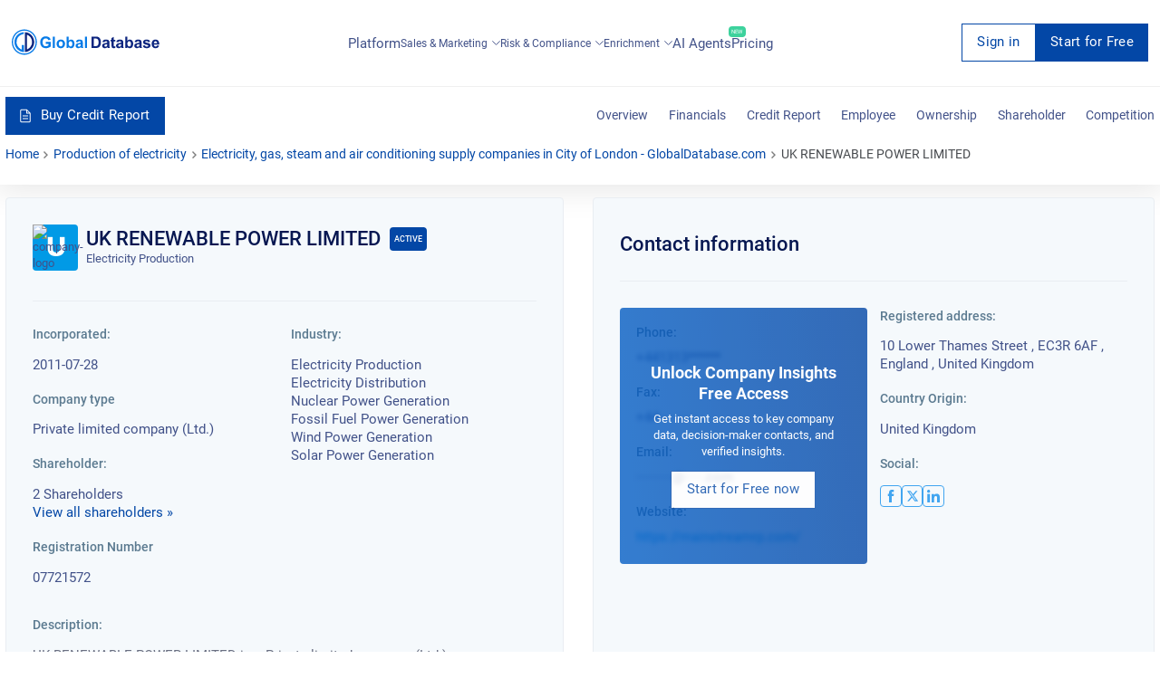

--- FILE ---
content_type: text/html; charset=utf-8
request_url: https://uk.globaldatabase.com/company/uk-renewable-power-limited
body_size: 38487
content:


<!DOCTYPE html>
<html lang="en">
  <head>
    <meta charset="UTF-8">
    <meta name="viewport" content="width=device-width, initial-scale=1.0">
    <meta http-equiv="X-UA-Compatible" content="ie=edge">
    <link rel="canonical" href="https://uk.globaldatabase.com/company/uk-renewable-power-limited"/>

    <title>
        
            UK RENEWABLE POWER LIMITED company key information - UK.GlobalDatabase.com
        
    </title>

    <meta name="google-site-verification" content="dGgkLPTkzQfCrbBEvw5gr3yge6SclzA_ky3UTblMdjo">
    <meta name="description" content=" UK RENEWABLE POWER LIMITED is a Private limited company (Ltd.) company based in 10 Lower Thames Street, United Kingdom, which employs 2 people. The company started trading on 28 July 2011. The company registration number is 07721572, It’s listed as Active. According to the latest confirmation statements submitted on the 2023-09-30, there are currently 2 directors. ">
    <meta property="og:description"
          content=" UK RENEWABLE POWER LIMITED is a Private limited company (Ltd.) company based in 10 Lower Thames Street, United Kingdom, which employs 2 people. The company started trading on 28 July 2011. The company registration number is 07721572, It’s listed as Active. According to the latest confirmation statements submitted on the 2023-09-30, there are currently 2 directors. ">
    <link rel="shortcut icon" href="/static/favicon.ico">

    <link rel="stylesheet" href="/static/css/company-profile-styles.css">

    

    
        <script type="application/ld+json">
            [{"@type": "LocalBusiness", "address": {"@type": "PostalAddress", "addressLocality": null, "addressRegion": "England", "postalCode": "92618", "streetAddress": "10 Lower Thames Street"}, "description": "Production of solar generated renewable energy.", "name": "UK RENEWABLE POWER LIMITED", "telephone": "+441313******", "openingHours": "Mo,Tu,We,Th,Fr", "image": "https://uk.globaldatabase.com/static/img/company-default-logo.png", "geo": {"@type": "GeoCoordinates", "latitude": null, "longitude": null}}, {"@type": "WebSite", "sameAs": ["https://www.facebook.com/search/top/?init=quick&q=UK+RENEWABLE+POWER+LIMITED", "https://twitter.com/search?q=UK+RENEWABLE+POWER+LIMITED"], "name": "UK RENEWABLE POWER LIMITED", "url": "https://mainstreamrp.com/"}, {"@type": "BreadcrumbList", "itemListElement": [{"@type": "ListItem", "position": 1, "item": {"@type": "Thing", "@id": "https://uk.globaldatabase.com/", "name": "Home"}}, {"@type": "ListItem", "position": 2, "item": {"@type": "Thing", "@id": "https://uk.globaldatabase.com/company", "name": null}}, {"@type": "ListItem", "position": 3, "item": {"@type": "Thing", "@id": "https://uk.globaldatabase.com/company/uk-renewable-power-limited", "name": "UK RENEWABLE POWER LIMITED"}}]}, {"@type": "FAQPage", "mainEntity": [{"@type": "Question", "name": "Where is UK RENEWABLE POWER LIMITED registered office?", "acceptedAnswer": {"@type": "Answer", "text": "UK RENEWABLE POWER LIMITED is located at 10 Lower Thames Street, United Kingdom."}}, {"@type": "Question", "name": "How can I contact UK RENEWABLE POWER LIMITED?", "acceptedAnswer": {"@type": "Answer", "text": "You can call UK RENEWABLE POWER LIMITED at the following number +441313******"}}, {"@type": "Question", "name": "What is the website of UK RENEWABLE POWER LIMITED?", "acceptedAnswer": {"@type": "Answer", "text": "UK RENEWABLE POWER LIMITED website is https://mainstreamrp.com/"}}, {"@type": "Question", "name": "How many people work at UK RENEWABLE POWER LIMITED?", "acceptedAnswer": {"@type": "Answer", "text": "According to the latest account statement, there are currently 2 of employees working for UK RENEWABLE POWER LIMITED."}}, {"@type": "Question", "name": "What is the Business Credit Score of UK RENEWABLE POWER LIMITED and how reliable is the company?", "acceptedAnswer": {"@type": "Answer", "text": "In order to check the business credit score of UK RENEWABLE POWER LIMITED, you can request a credit report. You will view the latest credit limit information, ownership, group structure, court judgements and much more."}}, {"@type": "Question", "name": "Does UK RENEWABLE POWER LIMITED pay their invoices on time?", "acceptedAnswer": {"@type": "Answer", "text": "By requesting a Business Credit Report for UK RENEWABLE POWER LIMITED, you will be able to gain more insights about the UK RENEWABLE POWER LIMITED payment trends."}}, {"@type": "Question", "name": "Who is the Ultimate Parent of the UK RENEWABLE POWER LIMITED?", "acceptedAnswer": {"@type": "Answer", "text": "Information about the ultimate beneficial ownership BAGNALL ENER********** of UK RENEWABLE POWER LIMITED is available when you order a business credit report."}}]}]
        </script>
    

    

    <script async src="https://www.googletagmanager.com/gtag/js?id=GTM-MGL5686" type="f2d7dc11e994e96681a6fc46-text/javascript"></script>
    <script type="f2d7dc11e994e96681a6fc46-text/javascript">
        window.dataLayer = window.dataLayer || [];
        function gtag(){dataLayer.push(arguments);}
        gtag('js', new Date());
        gtag('config', 'GTM-MGL5686');
    </script>
  </head>

  <body>
    <div id="request-demo">
<div class="request">
  <div class="col-lg-offset-2 col-lg-8 col-lg-offset-2 z-index">
    <div class="col-xs-8 request_logo">
      <a href="/" class="logo"></a>
    </div>
    <div class="col-xs-4">
      <div class="request_close">
        <span onclick="if (!window.__cfRLUnblockHandlers) return false; closeRequestDemo()" data-cf-modified-f2d7dc11e994e96681a6fc46-="">Cancel</span>
        <svg width="20" height="20" viewBox="0 0 20 20" onclick="if (!window.__cfRLUnblockHandlers) return false; closeRequestDemo()" data-cf-modified-f2d7dc11e994e96681a6fc46-="">
          <path d="M10 0A10 10 0 1 1 0 10 9.991 9.991 0 0 1 10 0m3.59 5L10 8.589 6.41 5 5 6.41 8.59 10 5 13.59 6.41 15 10 11.409 13.59 15 15 13.59 11.41 10 15 6.41z"></path>
        </svg>
      </div>
    </div>
  </div>

  <div class="col-lg-12" id="request-first-step">
    <form id="form-request-demo" url="/request-demo">
      <input type='hidden' name='csrfmiddlewaretoken' value='gL4vMnDL7loWJ8ADPvzfq4wjiyb3KUu1nX04jnFkWh8H5BIbpkj1nrejp9fqkTSq' />
      <div class="basic_form request_form">
        <h2>Request a live demo presentation</h2>
        <p>One of our sales representative will call you soon</p>
        <hr>
        <label class="clearfix">
          Full Name
          <span class="danger">*</span>
          <span data-name="full_name" class="error"></span>
          <input name="full_name" type="text">
        </label>

        <label class="clearfix">
          Work Email
          <span class="danger">*</span>
          <span data-name="email" class="error"></span>
          <span id="ajax-email" class="error" style="display: none;">Enter a valid business email</span>
          <input name="email" id="book-a-email" type="email">
        </label>

        <label class="clearfix">
          Phone Number
          <span class="danger">*</span>
          <span data-name="phone" class="error"></span>
          <input name="phone" type="tel">
        </label>

        <label class="clearfix">
          Company Name
          <span class="danger">*</span>
          <span data-name="company" class="error"></span>
          <input name="company" type="text">
        </label>

        <input id="input-message-type" name="message_type" type="hidden">
        <input id="request-demo-input-action-page" name="action_page" type="hidden">
        <input id="submit-request-demo" type="submit" value="Book Now">

        <p class="request_policy">By submitting this form you are acknowledging that you have read and understood our
          <a href="https://www.globaldatabase.com/privacy-policy" rel="noopener noreferrer">Privacy Policy</a>.</p>
      </div>
    </form>
    <div class="block request_customer">
      <div class="request_customer">
        <h2>We have generated thousand of leads for our happy customers</h2>
        <ul>
          <li>
            <img loading="lazy" src="/static/dist-img/company/1.png" alt="company">
          </li>
          <li>
            <img loading="lazy" src="/static/dist-img/company/2.png" alt="company">
          </li>
          <li>
            <img loading="lazy" src="/static/dist-img/company/3.png" alt="company">
          </li>
          <li>
            <img loading="lazy" src="/static/dist-img/company/4.png" alt="company">
          </li>
          <li>
            <img loading="lazy" src="/static/dist-img/company/7.png" alt="company">
          </li>
          <li>
            <img loading="lazy" src="/static/dist-img/company/8.png" alt="company">
          </li>
          <li>
            <img loading="lazy" src="/static/dist-img/company/9.png" alt="company">
          </li>
          <li>
            <img loading="lazy" src="/static/dist-img/company/10.png" alt="company">
          </li>
        </ul>
      </div>
    </div>
  </div>
</div>
</div>

    

    <div class="container-fluid no-paddings full-width" id="filter">
        <div class="full-width">
            <!-- CONTENT -->
            
<div class="subscribe" id="signup">
  <div class="subscribe_form">
    <svg width="20" height="20" viewBox="0 0 20 20" class="subscribe_close" onclick="if (!window.__cfRLUnblockHandlers) return false; closeSignup(true)" data-cf-modified-f2d7dc11e994e96681a6fc46-="">
      <path d="M10 0A10 10 0 1 1 0 10 9.991 9.991 0 0 1 10 0m3.59 5L10 8.589 6.41 5 5 6.41 8.59 10 5 13.59 6.41 15 10 11.409 13.59 15 15 13.59 11.41 10 15 6.41z"></path>
    </svg>

    <h2 id="signup-header">Loading ...</h2>
    <p  id="signup-desc" style="display: none;"></p>

    <form id="signup-email-form" class="signup-email" url="https://dashboard-api.globaldatabase.com/api/register/email">
      <div class="basic_form">
        <div class="two-column">
          <div>
            <label class="clearfix">
              <!-- todo change this vars -->
              First name
              <span class="danger">*</span>
              <span data-name="first_name" class="error"></span>
              <input name="first_name" type="text">
            </label>
          </div>
          <div>
            <label class="clearfix">
              <!-- todo change this vars -->
              Last name
              <span class="danger">*</span>
              <span data-name="last_name" class="error"></span>
              <input name="last_name" type="text">
            </label>
          </div>
        </div>

        <label class="clearfix">
          Work Email
          <span class="danger">*</span>
          <span data-name="detail" class="error"></span>
          <span data-name="email" class="error"></span>
          <input name="email" type="text" id="email-field">
        </label>

        <label class="clearfix">
          Phone Number
          <span class="danger">*</span>
          <span data-name="phone" class="error"></span>
          <input name="phone" type="tel" id="phone">
        </label>

        <p class="request_policy">By submitting this form you are acknowledging that you have read and understood our
        <a href="https://www.globaldatabase.com/privacy-policy" rel="noopener noreferrer">Privacy Policy</a>.</p>
        
        <input name="country_code" type="text" value="gb" hidden>
        <input class="signup-type" name="type" type="text" value="companies_xls" hidden>
        <input class="signup-ids" name="ids" type="text" value="[]" hidden>
        <input name="client_country_code" id="client_country_code" value="" type="text" hidden>

        <input type="submit" value="Submit" id="signup-button">
      </div>
    </form>
  </div>
</div>

<div id="signup_block"></div>


<div class="content-anim mob_fix">
  <div id="main">
    <!-- CHANGE-LANGUAGE -->

<!-- /CHANGE-LANGUAGE -->

    <!-- /NAV-MENU -->
    <div class="nav-static">
      

<nav id="navs" class="fix-menu fix-menu-transparent">
  <div class="block nav_bar">
    <a href="/" class='fix-menu-logo' aria-label="menu-logo">
      <div class="nav_logo" id="nav_logo">
        <svg width="658" height="112" viewBox="0 0 658 112" fill="none">
          <path
              d="M151.686 63.5628V55.0915H173.631V75.1609C171.187 77.5488 167.832 79.425 163.568 80.9032C159.645 82.2677 155.779 82.9499 152.141 82.9499C141.168 82.9499 133.606 78.6859 129.513 70.1009C127.523 66.0075 126.556 61.516 126.556 56.6834C126.556 45.5401 130.877 37.7511 139.519 33.3165C142.76 31.6109 146.796 30.8149 151.572 30.8149C163.739 30.8149 170.846 35.7612 173.006 45.6538L162.886 47.5868C161.351 42.2426 157.599 39.5704 151.572 39.5704C146.683 39.5704 142.987 41.1623 140.486 44.403C138.211 47.3026 137.074 51.3392 137.074 56.3423C137.074 61.516 138.155 65.7232 140.315 68.8502C142.817 72.4888 146.512 74.3081 151.515 74.3081C155.779 74.3081 159.759 72.8868 163.455 69.9872V63.6196H151.686V63.5628ZM182.557 82.0971V31.7246H192.223V82.0971H182.557ZM231.907 77.4351C228.325 81.0737 223.833 82.9499 218.375 82.9499C214.964 82.9499 211.78 82.2108 208.881 80.6758C205.754 79.0838 203.423 76.8666 201.888 73.967C200.296 71.0675 199.557 67.5425 199.557 63.3353C199.557 59.981 200.353 56.9109 201.945 53.9545C203.593 50.9412 205.868 48.6102 208.71 47.0751C211.553 45.5401 214.794 44.7441 218.375 44.7441C223.89 44.7441 228.438 46.5066 231.963 50.0884C235.488 53.6133 237.251 58.1616 237.251 63.6765C237.137 69.2481 235.375 73.7964 231.907 77.4351ZM225.084 56.1149C223.492 53.7839 221.218 52.6468 218.262 52.6468C215.305 52.6468 213.031 53.8407 211.439 56.1718C210.018 58.2185 209.336 60.7769 209.336 63.847C209.336 66.974 210.018 69.5324 211.439 71.5791C213.031 73.9101 215.305 75.1041 218.262 75.1041C221.218 75.1041 223.492 73.9101 225.084 71.5791C226.449 69.5324 227.131 66.974 227.131 63.847C227.188 60.7201 226.505 58.1616 225.084 56.1149ZM275.911 76.696C273.126 80.8463 269.26 82.8931 264.2 82.8931C259.594 82.8931 255.785 80.8463 252.772 76.696V82.0403H243.789V31.7246H253.454V49.861C256.411 46.4497 259.992 44.801 264.086 44.801C269.146 44.801 273.069 46.6772 275.798 50.4864C278.242 53.8976 279.436 58.2185 279.436 63.449C279.493 68.7365 278.299 73.171 275.911 76.696ZM261.527 52.1351C258.742 52.1351 256.638 53.3291 255.16 55.6601C254.023 57.5931 253.454 60.0378 253.454 63.0511C253.454 66.8034 254.023 69.6461 255.217 71.4654C256.922 74.0239 259.14 75.3315 261.925 75.3315C264.654 75.3315 266.701 74.0807 268.066 71.5223C269.089 69.5324 269.657 67.0308 269.657 64.0176C269.601 56.1149 266.929 52.1351 261.527 52.1351ZM316.391 70.1009C316.391 74.9904 317.13 78.9701 318.609 82.0971H309.057C308.773 81.4149 308.432 80.4483 308.091 79.2544C307.92 78.629 307.806 78.2879 307.75 78.1742C304.452 81.358 300.7 83.0068 296.436 83.0068C292.968 83.0068 290.125 82.0971 287.908 80.2778C285.52 78.2879 284.326 75.6158 284.326 72.2045C284.326 67.8836 286.202 64.8135 289.954 62.9374C291.774 62.0845 294.332 61.3454 297.63 60.6632C302.178 59.8104 305.305 59.0144 307.01 58.2753V57.3088C307.01 55.2621 306.385 53.8407 305.191 53.0448C304.225 52.4194 302.633 52.1351 300.415 52.1351C297.232 52.1351 295.128 53.6702 294.048 56.7403L285.349 55.1484C286.429 51.2823 288.362 48.5533 291.091 46.9046C293.479 45.4832 296.834 44.801 301.155 44.801C308.546 44.801 313.264 46.6203 315.197 50.2021C316.107 51.8509 316.562 54.7504 316.505 58.8439L316.391 70.1009ZM307.01 64.5861C306.556 64.7567 304.623 65.2115 301.155 66.0075C298.426 66.6329 296.663 67.2014 295.867 67.7699C294.616 68.6227 293.991 69.7598 293.991 71.1812C293.991 72.6594 294.503 73.7964 295.583 74.763C296.606 75.6726 297.914 76.1843 299.335 76.1843C301.098 76.1843 302.746 75.6158 304.281 74.4787C305.475 73.6259 306.215 72.6025 306.612 71.2949C306.84 70.4421 307.01 68.8502 307.01 66.576V64.5861ZM325.602 82.0971V31.7246H335.267V82.0971H325.602Z"
              fill="#077BE7"/>
          <path
              d="M390.074 77.0361C388.312 78.7418 385.924 80.1063 382.911 81.0728C380.693 81.8119 377.68 82.153 373.871 82.153H354.768V31.7236H373.359C377.566 31.7236 380.75 32.0648 382.968 32.6901C388.937 34.3958 393.088 38.6598 395.362 45.4823C396.442 48.7229 397.01 52.7027 397.01 57.4216C397.01 65.9496 394.679 72.4878 390.074 77.0361ZM382.57 43.0944C381.376 41.9005 379.784 41.1045 377.851 40.7065C376.373 40.4223 373.587 40.2517 369.493 40.2517H364.945V73.6249H372.506C375.349 73.6249 377.396 73.4544 378.704 73.1132C382.058 72.2604 384.332 69.9294 385.469 66.1771C386.151 63.9029 386.492 60.8328 386.492 56.9099C386.492 50.1443 385.185 45.5391 382.57 43.0944ZM434.705 70.1C434.705 74.9894 435.444 78.9692 436.922 82.0961H427.37C427.086 81.4139 426.745 80.4474 426.404 79.2534C426.233 78.628 426.12 78.2869 426.063 78.1732C422.765 81.357 419.013 83.0058 414.749 83.0058C411.281 83.0058 408.438 82.0961 406.221 80.2768C403.833 78.2869 402.639 75.6148 402.639 72.2036C402.639 67.8827 404.515 64.8126 408.268 62.9364C410.087 62.0836 412.645 61.3445 415.943 60.6622C420.491 59.8094 423.618 59.0135 425.324 58.2744V57.3079C425.324 55.2611 424.698 53.8398 423.504 53.0438C422.538 52.4184 420.946 52.1342 418.729 52.1342C415.545 52.1342 413.441 53.6692 412.361 56.7393L403.662 55.1474C404.743 51.2814 406.676 48.5524 409.405 46.9036C411.792 45.4823 415.147 44.8 419.468 44.8C426.859 44.8 431.578 46.6193 433.511 50.2011C434.42 51.8499 434.875 54.7494 434.818 58.8429L434.705 70.1ZM425.324 64.5852C424.869 64.7557 422.936 65.2105 419.468 66.0065C416.739 66.6319 414.976 67.2004 414.18 67.769C412.93 68.6218 412.304 69.7589 412.304 71.1802C412.304 72.6584 412.816 73.7955 413.896 74.762C414.919 75.6716 416.227 76.1833 417.648 76.1833C419.411 76.1833 421.06 75.6148 422.595 74.4777C423.789 73.6249 424.528 72.6016 424.926 71.2939C425.153 70.4411 425.324 68.8492 425.324 66.575V64.5852ZM454.092 67.9964V70.7254C454.092 71.1233 454.092 71.6919 454.149 72.4878C454.205 73.2838 454.49 73.9092 455.115 74.364C455.57 74.7051 456.138 74.8757 456.764 74.8757C457.674 74.8757 458.981 74.5914 460.687 73.966L461.483 81.4707C459.265 82.4373 456.707 82.9489 453.864 82.9489C450.169 82.9489 447.61 81.8687 446.132 79.7651C445.507 78.8555 445.052 77.6047 444.768 76.0128C444.54 74.8188 444.483 72.5447 444.483 69.1903V53.2712H440.049V45.596H444.483V38.3187L454.205 32.6901V45.5391H460.8V53.2712H454.205V67.9964H454.092ZM496.505 70.1C496.505 74.9894 497.244 78.9692 498.722 82.0961H489.171C488.886 81.4139 488.545 80.4474 488.204 79.2534C488.033 78.628 487.92 78.2869 487.863 78.1732C484.565 81.357 480.813 83.0058 476.549 83.0058C473.081 83.0058 470.238 82.0961 468.021 80.2768C465.633 78.2869 464.439 75.6148 464.439 72.2036C464.439 67.8827 466.315 64.8126 470.068 62.9364C471.887 62.0836 474.445 61.3445 477.743 60.6622C482.291 59.8094 485.418 59.0135 487.124 58.2744V57.3079C487.124 55.2611 486.498 53.8398 485.304 53.0438C484.338 52.4184 482.746 52.1342 480.529 52.1342C477.345 52.1342 475.241 53.6692 474.161 56.7393L465.462 55.1474C466.543 51.2814 468.476 48.5524 471.205 46.9036C473.593 45.4823 476.947 44.8 481.268 44.8C488.659 44.8 493.378 46.6193 495.311 50.2011C496.22 51.8499 496.675 54.7494 496.618 58.8429L496.505 70.1ZM487.124 64.5852C486.669 64.7557 484.736 65.2105 481.268 66.0065C478.539 66.6319 476.776 67.2004 475.98 67.769C474.73 68.6218 474.104 69.7589 474.104 71.1802C474.104 72.6584 474.616 73.7955 475.696 74.762C476.72 75.6716 478.027 76.1833 479.449 76.1833C481.211 76.1833 482.86 75.6148 484.395 74.4777C485.589 73.6249 486.328 72.6016 486.726 71.2939C486.953 70.4411 487.124 68.8492 487.124 66.575V64.5852ZM537.383 76.695C534.597 80.8453 530.731 82.8921 525.671 82.8921C521.066 82.8921 517.256 80.8453 514.243 76.695V82.0393H505.26V31.7236H514.925V49.86C517.882 46.4488 521.464 44.8 525.557 44.8C530.617 44.8 534.54 46.6762 537.269 50.4854C539.714 53.8966 540.908 58.2175 540.908 63.4481C540.964 68.7355 539.77 73.1701 537.383 76.695ZM522.999 52.1342C520.213 52.1342 518.109 53.3281 516.631 55.6591C515.494 57.5921 514.925 60.0368 514.925 63.0501C514.925 66.8025 515.494 69.6451 516.688 71.4645C518.393 74.0229 520.611 75.3305 523.397 75.3305C526.126 75.3305 528.172 74.0797 529.537 71.5213C530.56 69.5314 531.129 67.0299 531.129 64.0166C531.072 56.1139 528.4 52.1342 522.999 52.1342ZM577.863 70.1C577.863 74.9894 578.602 78.9692 580.08 82.0961H570.528C570.244 81.4139 569.903 80.4474 569.562 79.2534C569.391 78.628 569.278 78.2869 569.221 78.1732C565.923 81.357 562.171 83.0058 557.907 83.0058C554.439 83.0058 551.596 82.0961 549.379 80.2768C546.991 78.2869 545.797 75.6148 545.797 72.2036C545.797 67.8827 547.673 64.8126 551.425 62.9364C553.245 62.0836 555.803 61.3445 559.101 60.6622C563.649 59.8094 566.776 59.0135 568.482 58.2744V57.3079C568.482 55.2611 567.856 53.8398 566.662 53.0438C565.696 52.4184 564.104 52.1342 561.887 52.1342C558.703 52.1342 556.599 53.6692 555.519 56.7393L546.82 55.1474C547.901 51.2814 549.834 48.5524 552.563 46.9036C554.95 45.4823 558.305 44.8 562.626 44.8C570.017 44.8 574.736 46.6193 576.669 50.2011C577.578 51.8499 578.033 54.7494 577.976 58.8429L577.863 70.1ZM568.482 64.5852C568.027 64.7557 566.094 65.2105 562.626 66.0065C559.897 66.6319 558.134 67.2004 557.338 67.769C556.087 68.6218 555.462 69.7589 555.462 71.1802C555.462 72.6584 555.974 73.7955 557.054 74.762C558.077 75.6716 559.385 76.1833 560.863 76.1833C562.626 76.1833 564.274 75.6148 565.81 74.4777C567.003 73.6249 567.743 72.6016 568.14 71.2939C568.368 70.4411 568.538 68.8492 568.538 66.575V64.5852H568.482ZM600.547 51.6793C596.169 51.6793 593.952 52.7027 593.952 54.7494C593.952 55.4317 594.293 56.0002 594.919 56.5119C595.885 57.251 599.012 58.1607 604.186 59.3546C609.246 60.4917 612.771 61.8562 614.761 63.5618C616.751 65.2674 617.717 67.5984 617.717 70.7254C617.717 74.8757 615.898 78.0595 612.259 80.22C609.246 82.0393 605.55 82.9489 601.116 82.9489C591.394 82.9489 585.538 79.1966 583.605 71.6919L593.327 70.2137C594.18 74.0229 596.738 75.9559 601.116 75.9559C605.721 75.9559 608.052 74.6483 608.052 71.9762C608.052 70.498 606.744 69.4746 604.129 68.906C596.283 67.2004 591.337 65.6085 589.29 64.1872C586.391 62.2541 584.912 59.4683 584.912 56.0002C584.912 52.0773 586.561 49.1209 589.916 47.1879C592.588 45.596 596.056 44.8 600.32 44.8C604.584 44.8 607.938 45.4254 610.383 46.6193C613.396 48.0975 615.443 50.7128 616.466 54.4652L607.313 56.1708C606.631 53.1575 604.356 51.6793 600.547 51.6793ZM657.117 66.6319H632.954C633.011 69.1903 633.693 71.2939 635.001 72.9427C636.422 74.762 638.412 75.6717 640.857 75.6717C643.927 75.6717 645.973 73.9092 646.997 70.4411L656.605 72.033C654.047 79.2534 648.759 82.8921 640.743 82.8921C634.375 82.8921 629.656 80.8453 626.643 76.695C624.198 73.3975 623.004 69.1903 623.004 64.0735C623.004 58.5586 624.426 54.0672 627.212 50.5423C630.225 46.6762 634.432 44.8 639.776 44.8C645.973 44.8 650.522 46.9605 653.478 51.2814C656.037 55.0337 657.23 60.1506 657.117 66.6319ZM645.689 54.8063C644.438 53.0438 642.619 52.191 640.288 52.191C637.957 52.191 636.138 53.0438 634.83 54.8063C633.636 56.3982 633.011 58.3881 633.011 60.7759H647.452C647.452 58.3312 646.883 56.3413 645.689 54.8063Z"
              fill="#0C257F"/>
          <path fill-rule="evenodd" clip-rule="evenodd"
                d="M53.8404 11.7684V20.1259C53.8404 20.1259 21.0357 23.3666 21.32 56.9104C21.32 57.9906 21.1494 79.1971 44.8575 89.3171C44.6869 89.3171 44.8575 69.3045 44.8575 69.3045H54.1246V100.176C54.1246 100.176 29.7912 100.347 16.0894 75.2742C14.0995 70.271 6.82226 53.1012 17.6813 33.8277C20.0123 30.4733 28.6541 14.2131 53.8404 11.7684Z"
                fill="#077BE7"/>
          <path
              d="M68.1106 88.2368C72.4883 86.4744 76.7523 83.5748 80.3341 79.8793C86.8723 73.1706 90.3973 64.7562 90.2836 56.1713C90.2267 51.3387 89.317 46.7335 87.6114 42.5264C86.0195 38.5466 83.6885 34.9648 80.789 31.9515C77.264 28.3129 72.9431 25.5271 68.1106 23.8214C68.0537 40.0816 68.1106 74.0802 68.1106 88.2368ZM58.4454 100.006C58.2748 100.006 58.4454 94.6045 58.4454 94.6045C58.4454 94.6045 58.3885 24.788 58.3885 15.8051C58.3885 12.6212 58.3317 12.2233 58.3885 12.2233C81.5281 13.2466 99.5507 31.2693 99.9487 56.0007C100.347 80.2773 78.5148 99.7782 58.4454 100.006Z"
              fill="#0C257F"/>
          <path fill-rule="evenodd" clip-rule="evenodd"
                d="M55.9442 112.002C25.0725 112.002 0 86.9295 0 56.001C0 25.0725 25.0725 0 55.9442 0C86.8158 0 111.888 25.0725 111.888 56.001C111.888 86.9295 86.8158 112.002 55.9442 112.002ZM55.9442 5.45797C28.0858 5.45797 5.45797 28.0858 5.45797 55.9442C5.45797 83.8026 28.0858 106.43 55.9442 106.43C83.8026 106.43 106.43 83.8026 106.43 55.9442C106.43 28.0858 83.8026 5.45797 55.9442 5.45797Z"
                fill="#077BE7"/>
        </svg>
      </div>
    </a>

    <input type="checkbox" id="burger-toggle" hidden>

    <label for="burger-toggle" class="btn-burger">
      <svg width="29" height="21" viewBox="0 0 29 21">
        <path
            d="M1.5 0h26a1.5 1.5 0 1 1 0 3h-26a1.5 1.5 0 1 1 0-3zm0 9h26a1.5 1.5 0 0 1 0 3h-26a1.5 1.5 0 0 1 0-3zm0 9h26a1.5 1.5 0 1 1 0 3h-26a1.5 1.5 0 1 1 0-3z">
        </path>
      </svg>
    </label>

    

<div class="nav_mob_block">
  <div class="with_scroll style-5" id="nav_mob_scroll">
    <label for="burger-toggle" class="btn-burger-close">
      <svg xmlns="http://www.w3.org/2000/svg" width="30" height="30" viewBox="0 0 50 50"><path d="M9.156 6.313 6.312 9.155 22.157 25 6.22 40.969 9.03 43.78 25 27.844 40.938 43.78l2.843-2.843L27.844 25 43.687 9.156l-2.843-2.844L25 22.157Z"/></svg>
    </label>

    <div class="nav_mob_menu">
      <div class="nav-actions">
        <a href="https://platform.globaldatabase.com" class="btn-link button-transparent size-md">
          Sign in
        </a>

        
          <a
              href="https://platform.globaldatabase.com/public/signup/free_tier_uk?origin=https%3A//uk.globaldatabase.com/company/uk-renewable-power-limited"
              class="btn-link button-primary size-md"
          >
            Start for Free
          </a>
        
      </div>

      <a href="/company">Platform</a>

      <div class="nav_mob_dropdown">
        <span class="link" onclick="if (!window.__cfRLUnblockHandlers) return false; droplist(this)" data-cf-modified-f2d7dc11e994e96681a6fc46-="">
          Sales & Marketing
          
          <span class="pull-right">
            <svg viewBox="0 0 14 8" width="1em" height="1em">
              <path d="M1 1L7 7L13 1" stroke="#425289" stroke-width="1.5" stroke-linecap="round"
                    stroke-linejoin="round"></path>
            </svg>
          </span>
        </span>

        <aside class="mobile-submenu">
          <ul>
            <li>
              <a href="/product/sales_marketing">Sales & Marketing Platform</a>
            </li>
            <li>
              <a href="/product/lead_generation">Lead Generation</a>
            </li>
            <li>
              <a href="/product/account_marketing">Account Based Marketing</a>
            </li>
          </ul>
        </aside>
      </div>

      <div class="nav_mob_dropdown">
        <span class="link" onclick="if (!window.__cfRLUnblockHandlers) return false; droplist(this)" data-cf-modified-f2d7dc11e994e96681a6fc46-="">
          Risk & Compliance
          
          <span class="pull-right">
            <svg viewBox="0 0 14 8" width="1em" height="1em">
              <path d="M1 1L7 7L13 1" stroke="#425289" stroke-width="1.5"
                    stroke-linecap="round"
                    stroke-linejoin="round"></path>
            </svg>
          </span>
        </span>

        <aside class="mobile-submenu">
          <ul>
            <li>
              <a href="/product/credit_report">Business Credit Reporting</a>
            </li>
            <li>
              <a href="/product/financial_reporting">Financial Reporting</a>
            </li>
            <li>
              <a href="/product/corporate_bulk_data">Corporate Bulk Data</a>
            </li>
          </ul>
        </aside>
      </div>

      <div class="nav_mob_dropdown">
        <span class="link" onclick="if (!window.__cfRLUnblockHandlers) return false; droplist(this)" data-cf-modified-f2d7dc11e994e96681a6fc46-="">
          Enrichment
          
          <span class="pull-right">
            <svg viewBox="0 0 14 8" width="1em" height="1em">
              <path d="M1 1L7 7L13 1" stroke="#425289" stroke-width="1.5"
                    stroke-linecap="round"
                    stroke-linejoin="round"></path>
            </svg>
          </span>
        </span>

        <aside class="mobile-submenu">
          <ul>
            <li>
              <a href="/product/data_enrichment">Product Data Enrichment</a>
            </li>
            <li>
              <a href="/product/bespoke_research">Custom Data Research</a>
            </li>
            <li>
              <a href="/product/market_analysis">Big Data</a>
            </li>
          </ul>
        </aside>
      </div>

      
        <a href="https://www.globaldatabase.com/ai-agents" target="_blank">
          <p>
            AI Agents

            <span class="label">New</span>
          </p>
        </a>
      

      

      <a href="/products">Pricing</a>
    </div>
  </div>
</div>

<label for="burger-toggle" class="nav_mob_bg"></label>


    <ul class="nav-menu" id="nav_items">
      <li class="has-anchor">
        <a href="/company">
          Platform
        </a>
      </li>

      <li class="has-submenu">
        <div>
          Sales & Marketing
          <svg viewBox="0 0 14 8" width="1em" height="1em">
            <path d="M1 1L7 7L13 1" stroke="#425289" stroke-width="1.5" stroke-linecap="round"
                  stroke-linejoin="round"></path>
          </svg>
        </div>

        <div class="browse-popup">
          <div class="browse-row zh-products">
            <a href="/product/sales_marketing">
              <span class="title">Sales and marketing platform</span>

              <span class="sub-title">Identify the ideal business partners</span>
              <svg width="18px" height="18px">
                <path fill-rule="evenodd" fill="rgb(122, 131, 139)"
                      d="M17.025,7.573 C16.814,7.399 16.495,7.137 16.459,7.001 C16.418,6.848 16.561,6.464 16.666,6.183 C16.869,5.639 17.098,5.023 16.795,4.499 C16.488,3.967 15.833,3.859 15.256,3.762 C14.981,3.716 14.565,3.647 14.459,3.541 C14.352,3.435 14.283,3.019 14.237,2.744 C14.141,2.166 14.032,1.512 13.501,1.205 C12.977,0.901 12.360,1.131 11.817,1.334 C11.536,1.439 11.151,1.582 10.999,1.541 C10.863,1.505 10.600,1.186 10.427,0.975 C10.051,0.518 9.625,-0.000 9.000,-0.000 C8.375,-0.000 7.949,0.518 7.573,0.975 C7.399,1.186 7.137,1.505 7.001,1.541 C6.848,1.582 6.464,1.439 6.183,1.334 C5.639,1.131 5.023,0.901 4.499,1.205 C3.968,1.512 3.859,2.166 3.763,2.744 C3.717,3.019 3.647,3.435 3.541,3.541 C3.435,3.647 3.019,3.716 2.744,3.762 C2.167,3.859 1.512,3.967 1.205,4.499 C0.902,5.023 1.131,5.639 1.334,6.183 C1.439,6.464 1.582,6.848 1.541,7.001 C1.505,7.137 1.186,7.399 0.975,7.573 C0.518,7.949 -0.000,8.375 -0.000,9.000 C-0.000,9.625 0.518,10.051 0.975,10.427 C1.186,10.600 1.505,10.862 1.541,10.999 C1.582,11.151 1.439,11.536 1.334,11.816 C1.131,12.360 0.902,12.977 1.205,13.501 C1.512,14.032 2.167,14.141 2.744,14.237 C3.019,14.283 3.435,14.352 3.541,14.459 C3.647,14.565 3.717,14.981 3.763,15.256 C3.859,15.833 3.968,16.488 4.499,16.795 C5.023,17.098 5.639,16.868 6.183,16.666 C6.464,16.561 6.848,16.418 7.001,16.459 C7.137,16.495 7.399,16.814 7.573,17.025 C7.949,17.482 8.375,18.000 9.000,18.000 C9.625,18.000 10.051,17.482 10.427,17.025 C10.600,16.814 10.863,16.495 10.999,16.459 C11.152,16.418 11.536,16.561 11.816,16.666 C12.360,16.868 12.977,17.098 13.501,16.795 C14.032,16.488 14.141,15.833 14.237,15.256 C14.283,14.981 14.352,14.565 14.459,14.459 C14.565,14.352 14.981,14.283 15.256,14.237 C15.833,14.141 16.488,14.032 16.795,13.501 C17.098,12.977 16.869,12.360 16.666,11.817 C16.561,11.536 16.418,11.151 16.459,10.999 C16.495,10.862 16.814,10.600 17.025,10.427 C17.482,10.051 18.000,9.625 18.000,9.000 C18.000,8.375 17.482,7.949 17.025,7.573 ZM6.858,5.365 C7.681,5.365 8.351,6.035 8.351,6.858 C8.351,7.681 7.681,8.351 6.858,8.351 C6.035,8.351 5.365,7.681 5.365,6.858 C5.365,6.035 6.035,5.365 6.858,5.365 ZM6.613,12.120 C6.512,12.222 6.379,12.273 6.246,12.273 C6.113,12.273 5.981,12.222 5.879,12.120 C5.676,11.918 5.676,11.589 5.879,11.386 L11.386,5.879 C11.589,5.676 11.918,5.676 12.121,5.879 C12.324,6.082 12.324,6.411 12.121,6.613 L6.613,12.120 ZM11.142,12.634 C10.319,12.634 9.649,11.965 9.649,11.142 C9.649,10.319 10.319,9.649 11.142,9.649 C11.965,9.649 12.634,10.319 12.634,11.142 C12.634,11.965 11.965,12.634 11.142,12.634 Z">
                </path>
              </svg>
            </a>

            <a href="/product/lead_generation">
              <span class="title">Lead Generation</span>
              <span class="sub-title">Generate more qualified leads and get more conversions</span>

              <svg width="17px" height="21px">
                <path fill-rule="evenodd" fill="rgb(255, 255, 255)"
                      d="M16.893,16.766 C16.893,16.766 16.807,17.988 16.720,18.526 C16.720,18.526 13.799,20.531 8.907,20.531 C4.014,20.526 1.093,18.526 1.093,18.526 C1.006,17.988 0.920,16.766 0.920,16.766 C0.861,15.868 0.932,14.046 2.428,13.644 C4.434,13.106 6.064,11.897 6.064,11.897 L7.340,16.141 L7.579,16.940 L7.583,16.928 L7.791,17.607 L8.463,15.599 C6.814,13.172 8.797,13.197 8.907,13.201 C9.017,13.197 10.999,13.172 9.350,15.599 L10.022,17.607 L10.230,16.928 L10.234,16.940 L10.473,16.141 L11.746,11.897 C11.746,11.897 13.375,13.106 15.382,13.644 C16.878,14.046 16.948,15.868 16.893,16.766 ZM12.280,9.010 C12.103,10.190 11.208,11.694 9.806,12.228 C9.221,12.451 8.581,12.447 7.996,12.232 C6.570,11.702 5.702,10.194 5.530,9.010 C5.341,8.994 5.094,8.716 4.823,7.723 C4.458,6.360 4.846,6.157 5.176,6.190 C5.113,6.004 5.066,5.817 5.035,5.631 C4.917,4.993 4.886,4.401 5.027,3.834 C5.196,3.076 5.585,2.467 6.021,1.995 C6.295,1.685 6.610,1.411 6.939,1.192 C7.210,0.993 7.509,0.824 7.835,0.707 C8.090,0.621 8.361,0.558 8.647,0.546 C9.531,0.467 10.202,0.699 10.685,1.002 C11.404,1.420 11.679,1.975 11.679,1.975 C11.679,1.975 13.328,2.095 12.770,5.627 C12.739,5.809 12.692,6.000 12.629,6.186 C12.959,6.153 13.348,6.356 12.982,7.718 C12.715,8.716 12.468,8.994 12.280,9.010 Z">
                </path>
              </svg>
            </a>

            <a href="/product/account_marketing">
              <span class="title">Account Based Marketing</span>
              <span class="sub-title">Enjoy the effectiveness of account-based marketing</span>

              <svg width="14px" height="20px">
                <path fill-rule="evenodd" fill="rgb(130, 140, 149)"
                      d="M12.250,16.445 L1.750,16.445 C0.785,16.445 -0.000,15.656 -0.000,14.687 L-0.000,4.361 C0.344,4.563 0.740,4.687 1.167,4.687 C1.588,4.687 1.989,4.570 2.333,4.375 L2.333,14.101 L11.667,14.101 L11.667,4.367 C12.014,4.572 12.414,4.687 12.833,4.687 C13.260,4.687 13.655,4.563 14.000,4.361 L14.000,14.687 C14.000,15.656 13.215,16.445 12.250,16.445 ZM7.583,4.687 C8.446,4.687 9.235,4.212 9.605,3.515 L10.500,3.515 L10.500,12.930 L3.500,12.930 L3.500,3.515 L5.573,3.515 C5.991,4.237 6.749,4.687 7.583,4.687 ZM5.573,11.759 L9.074,9.415 L8.426,8.440 L4.926,10.783 L5.573,11.759 ZM5.573,9.138 L9.074,6.794 L8.426,5.819 L4.926,8.163 L5.573,9.138 ZM12.833,3.515 C12.401,3.515 12.007,3.277 11.803,2.895 C11.622,2.555 11.242,2.344 10.811,2.344 L9.605,2.344 C9.174,2.344 8.794,2.555 8.613,2.894 C8.409,3.277 8.015,3.515 7.583,3.515 C7.151,3.515 6.757,3.277 6.553,2.895 C6.372,2.555 5.992,2.344 5.561,2.344 L3.182,2.344 C2.759,2.344 2.374,2.557 2.200,2.887 C1.997,3.275 1.601,3.515 1.167,3.515 C0.523,3.515 -0.000,2.990 -0.000,2.344 L-0.000,1.172 C-0.000,0.526 0.523,-0.000 1.167,-0.000 L12.833,-0.000 C13.476,-0.000 14.000,0.526 14.000,1.172 L14.000,2.344 C14.000,2.990 13.476,3.515 12.833,3.515 ZM5.250,17.617 L8.750,17.617 L8.750,18.828 L12.833,18.828 L12.833,20.000 L1.167,20.000 L1.167,18.828 L5.250,18.828 L5.250,17.617 Z">
                </path>
              </svg>
            </a>
          </div>
        </div>
      </li>

      <li class="has-submenu">
        <div>
          Risk & Compliance
          <svg viewBox="0 0 14 8" width="1em" height="1em">
            <path d="M1 1L7 7L13 1" stroke="#425289" stroke-width="1.5" stroke-linecap="round"
                  stroke-linejoin="round"></path>
          </svg>
        </div>

        <div class="browse-popup">
          <div class="browse-row zh-products">
            <a href="/product/credit_report">
              <span class="title">Business Credit Reporting</span>
              <span class="sub-title">Credit Check and monitor any company</span>

              <svg width="20px" height="20px">
                <path fill-rule="evenodd" fill="rgb(255, 255, 255)"
                      d="M19.756,15.306 L15.985,15.306 C15.851,15.306 15.741,15.197 15.741,15.062 L15.741,4.740 C15.741,4.336 16.069,4.008 16.473,4.008 L19.268,4.008 C19.672,4.008 20.000,4.336 20.000,4.740 L20.000,15.062 C20.000,15.197 19.891,15.306 19.756,15.306 ZM14.166,15.306 L10.395,15.306 C10.261,15.306 10.152,15.197 10.152,15.062 L10.152,7.095 C10.152,6.691 10.479,6.363 10.883,6.363 L13.678,6.363 C14.082,6.363 14.410,6.691 14.410,7.095 L14.410,15.062 C14.410,15.197 14.300,15.306 14.166,15.306 ZM8.576,15.306 L4.805,15.306 C4.671,15.306 4.561,15.197 4.561,15.062 L4.561,9.450 C4.561,9.046 4.889,8.718 5.293,8.718 L8.088,8.718 C8.492,8.718 8.820,9.046 8.820,9.450 L8.820,15.062 C8.820,15.197 8.711,15.306 8.576,15.306 ZM20.000,17.501 C20.000,17.905 19.672,18.233 19.268,18.233 L3.230,18.233 L3.230,19.267 C3.230,19.671 2.902,19.999 2.498,19.999 C2.094,19.999 1.766,19.671 1.766,19.267 L1.766,18.233 L0.732,18.233 C0.327,18.233 -0.000,17.905 -0.000,17.501 C-0.000,17.097 0.327,16.769 0.732,16.769 L1.766,16.769 L1.766,0.731 C1.766,0.327 2.094,-0.001 2.498,-0.001 C2.902,-0.001 3.230,0.327 3.230,0.731 L3.230,16.769 L19.268,16.769 C19.672,16.769 20.000,17.097 20.000,17.501 Z">
                </path>
              </svg>
            </a>

            <a href="/product/financial_reporting">
              <span class="title">Financial Reporting</span>
              <span class="sub-title">Make data-driven business decisions</span>

              <svg width="20px" height="17px">
                <path fill-rule="evenodd" fill="rgb(255, 255, 255)"
                      d="M18.018,16.688 L18.018,5.687 L19.999,5.687 L19.999,16.688 L18.018,16.688 ZM18.592,3.571 C18.405,3.571 18.227,3.531 18.063,3.463 L16.612,5.519 C16.735,5.732 16.810,5.977 16.810,6.242 C16.810,7.036 16.179,7.683 15.402,7.683 C14.626,7.683 13.995,7.036 13.995,6.242 C13.995,6.019 14.049,5.811 14.138,5.622 L12.507,3.620 C12.298,3.747 12.057,3.825 11.796,3.825 C11.534,3.825 11.292,3.747 11.082,3.619 L9.415,5.660 C9.527,5.867 9.597,6.101 9.597,6.354 C9.597,7.149 8.966,7.794 8.190,7.794 C7.414,7.794 6.782,7.149 6.782,6.354 C6.782,6.101 6.852,5.867 6.964,5.660 L5.296,3.620 C5.086,3.747 4.844,3.825 4.583,3.825 C4.356,3.825 4.143,3.764 3.953,3.665 L2.581,5.589 C2.719,5.811 2.801,6.073 2.801,6.354 C2.801,7.149 2.170,7.794 1.394,7.794 C0.618,7.794 -0.014,7.149 -0.014,6.354 C-0.014,5.560 0.618,4.914 1.394,4.914 C1.590,4.914 1.777,4.956 1.947,5.030 L3.349,3.063 C3.242,2.860 3.176,2.631 3.176,2.384 C3.176,1.591 3.807,0.945 4.583,0.945 C5.359,0.945 5.991,1.591 5.991,2.384 C5.991,2.598 5.942,2.799 5.861,2.981 L7.567,5.069 C7.756,4.973 7.965,4.914 8.190,4.914 C8.414,4.914 8.623,4.973 8.812,5.069 L10.518,2.979 C10.437,2.797 10.389,2.597 10.389,2.384 C10.389,1.591 11.020,0.945 11.796,0.945 C12.572,0.945 13.203,1.591 13.203,2.384 C13.203,2.598 13.155,2.799 13.073,2.981 L14.713,4.995 C14.918,4.876 15.151,4.802 15.402,4.802 C15.614,4.802 15.812,4.854 15.992,4.939 L17.418,2.921 C17.271,2.694 17.185,2.422 17.185,2.130 C17.185,1.336 17.816,0.691 18.592,0.691 C19.368,0.691 19.999,1.336 19.999,2.130 C19.999,2.925 19.368,3.571 18.592,3.571 ZM1.394,5.767 C1.078,5.767 0.820,6.031 0.820,6.354 C0.820,6.678 1.078,6.941 1.394,6.941 C1.710,6.941 1.967,6.678 1.967,6.354 C1.967,6.031 1.710,5.767 1.394,5.767 ZM4.583,1.798 C4.267,1.798 4.010,2.061 4.010,2.384 C4.010,2.708 4.267,2.972 4.583,2.972 C4.900,2.972 5.157,2.708 5.157,2.384 C5.157,2.061 4.900,1.798 4.583,1.798 ZM8.190,5.767 C7.874,5.767 7.616,6.031 7.616,6.354 C7.616,6.678 7.874,6.941 8.190,6.941 C8.506,6.941 8.763,6.678 8.763,6.354 C8.763,6.031 8.506,5.767 8.190,5.767 ZM11.796,1.798 C11.480,1.798 11.222,2.061 11.222,2.384 C11.222,2.708 11.480,2.972 11.796,2.972 C12.112,2.972 12.369,2.708 12.369,2.384 C12.369,2.061 12.112,1.798 11.796,1.798 ZM15.402,5.656 C15.086,5.656 14.829,5.919 14.829,6.242 C14.829,6.566 15.086,6.829 15.402,6.829 C15.719,6.829 15.976,6.566 15.976,6.242 C15.976,5.919 15.719,5.656 15.402,5.656 ZM18.592,1.544 C18.276,1.544 18.018,1.807 18.018,2.130 C18.018,2.454 18.276,2.718 18.592,2.718 C18.908,2.718 19.165,2.454 19.165,2.130 C19.165,1.807 18.908,1.544 18.592,1.544 ZM1.967,16.688 L-0.013,16.688 L-0.013,12.057 L1.967,12.057 L1.967,16.688 ZM5.574,16.688 L3.593,16.688 L3.593,8.144 L5.574,8.144 L5.574,16.688 ZM9.180,16.688 L7.199,16.688 L7.199,10.492 L9.180,10.492 L9.180,16.688 ZM12.787,16.688 L10.806,16.688 L10.806,6.804 L12.787,6.804 L12.787,16.688 ZM16.393,16.688 L14.412,16.688 L14.412,9.273 L16.393,9.273 L16.393,16.688 Z">
                </path>
              </svg>
            </a>

            <a href="/product/corporate_bulk_data">
              <span class="title">Corporate Bulk Data</span>
              <span class="sub-title">Know the market to stay competitive</span>

              <svg width="13px" height="18px">
                <path fill-rule="evenodd" fill="rgb(122, 131, 139)"
                      d="M11.917,18.000 L1.083,18.000 C0.476,18.000 -0.000,17.506 -0.000,16.875 L-0.000,3.375 C-0.000,2.755 0.486,2.250 1.083,2.250 L2.167,2.250 L2.167,3.937 C2.167,4.868 2.896,5.625 3.792,5.625 L9.208,5.625 C10.104,5.625 10.833,4.868 10.833,3.937 L10.833,2.250 L11.917,2.250 C12.524,2.250 13.000,2.744 13.000,3.375 L13.000,16.875 C13.000,17.506 12.524,18.000 11.917,18.000 ZM6.341,6.915 C6.129,6.696 5.786,6.696 5.575,6.915 L3.792,8.767 L3.091,8.040 C2.879,7.821 2.536,7.821 2.325,8.040 C2.113,8.260 2.113,8.616 2.325,8.835 L3.408,9.961 C3.514,10.070 3.653,10.125 3.792,10.125 C3.930,10.125 4.069,10.070 4.175,9.961 L6.342,7.710 C6.553,7.490 6.552,7.135 6.341,6.915 ZM6.341,11.415 C6.129,11.196 5.786,11.196 5.575,11.415 L3.792,13.267 L3.091,12.540 C2.879,12.321 2.536,12.321 2.325,12.540 C2.113,12.760 2.113,13.116 2.325,13.336 L3.408,14.461 C3.514,14.570 3.653,14.625 3.792,14.625 C3.930,14.625 4.069,14.570 4.175,14.461 L6.342,12.211 C6.553,11.990 6.552,11.635 6.341,11.415 ZM10.292,7.875 L8.125,7.875 C7.826,7.875 7.583,8.127 7.583,8.437 C7.583,8.748 7.826,9.000 8.125,9.000 L10.292,9.000 C10.591,9.000 10.833,8.748 10.833,8.437 C10.833,8.127 10.591,7.875 10.292,7.875 ZM10.292,12.375 L8.125,12.375 C7.826,12.375 7.583,12.627 7.583,12.937 C7.583,13.248 7.826,13.500 8.125,13.500 L10.292,13.500 C10.591,13.500 10.833,13.248 10.833,12.937 C10.833,12.627 10.591,12.375 10.292,12.375 ZM9.208,4.500 L3.792,4.500 C3.493,4.500 3.250,4.248 3.250,3.937 L3.250,1.687 C3.250,1.377 3.493,1.125 3.792,1.125 L4.967,1.125 C5.191,0.470 5.794,-0.000 6.500,-0.000 C7.206,-0.000 7.809,0.470 8.032,1.125 L9.208,1.125 C9.507,1.125 9.750,1.377 9.750,1.687 L9.750,3.937 C9.750,4.248 9.507,4.500 9.208,4.500 Z">
                </path>
              </svg>
            </a>
          </div>
        </div>
      </li>

      <li class="has-submenu">
        <div>
          Enrichment
          <svg viewBox="0 0 14 8" width="1em" height="1em">
            <path d="M1 1L7 7L13 1" stroke="#425289" stroke-width="1.5" stroke-linecap="round"
                  stroke-linejoin="round"></path>
          </svg>
        </div>

        <div class="browse-popup">
          <div class="browse-row zh-products">
            <a href="/product/data_enrichment">
              <span class="title">Product Data Enrichment</span>
              <span class="sub-title">Enhance your client database</span>

              <svg width="19px" height="20px">
                <path fill-rule="evenodd" fill="rgb(130, 140, 149)"
                      d="M18.141,19.637 C18.049,19.857 17.841,20.000 17.610,20.000 L0.765,20.000 C0.534,20.000 0.325,19.857 0.234,19.637 C0.143,19.416 0.186,19.160 0.345,18.986 L8.767,9.719 C8.876,9.599 9.028,9.531 9.187,9.531 C9.347,9.531 9.498,9.599 9.608,9.719 L18.030,18.986 C18.189,19.160 18.232,19.416 18.141,19.637 ZM4.929,16.952 C4.626,16.952 4.336,17.228 4.350,17.552 C4.364,17.878 4.604,18.154 4.929,18.154 C5.231,18.154 5.521,17.877 5.507,17.552 C5.493,17.227 5.253,16.952 4.929,16.952 ZM11.346,14.888 C11.043,14.888 10.754,15.164 10.768,15.489 C10.782,15.815 11.022,16.090 11.346,16.090 C11.648,16.090 11.938,15.814 11.924,15.489 C11.910,15.163 11.670,14.888 11.346,14.888 ZM13.350,16.891 C13.048,16.891 12.758,17.168 12.772,17.493 C12.786,17.818 13.026,18.094 13.350,18.094 C13.652,18.094 13.942,17.817 13.928,17.493 C13.914,17.167 13.674,16.891 13.350,16.891 ZM16.733,5.079 C15.079,5.439 13.786,6.784 13.439,8.503 C13.383,8.782 13.147,8.981 12.873,8.981 C12.600,8.981 12.363,8.782 12.307,8.503 C11.960,6.784 10.667,5.439 9.013,5.079 C8.745,5.020 8.553,4.775 8.553,4.490 C8.553,4.206 8.745,3.961 9.013,3.902 C10.667,3.542 11.960,2.198 12.307,0.477 C12.364,0.199 12.600,-0.000 12.873,-0.000 C13.147,-0.000 13.383,0.199 13.439,0.477 C13.786,2.198 15.079,3.542 16.733,3.902 C17.001,3.961 17.193,4.206 17.193,4.490 C17.193,4.775 17.001,5.021 16.733,5.079 ZM6.458,7.118 C5.325,7.365 4.439,8.286 4.202,9.464 C4.145,9.742 3.909,9.942 3.636,9.942 C3.362,9.942 3.126,9.742 3.070,9.464 C2.832,8.286 1.946,7.365 0.813,7.118 C0.545,7.060 0.354,6.814 0.354,6.529 C0.354,6.245 0.545,5.999 0.813,5.941 C1.946,5.694 2.832,4.773 3.070,3.595 C3.126,3.317 3.362,3.117 3.636,3.117 C3.909,3.117 4.145,3.317 4.202,3.595 C4.439,4.773 5.325,5.694 6.458,5.941 C6.726,6.000 6.918,6.245 6.918,6.530 C6.918,6.814 6.726,7.060 6.458,7.118 Z">
                </path>
              </svg>
            </a>

            <a href="/product/bespoke_research">
              <span class="title">Custom Data Research</span>
              <span class="sub-title">Feel the power of having the information you need</span>

              <svg width="20px" height="20px">
                <path fill-rule="evenodd" fill="rgb(130, 140, 149)"
                      d="M4.401,20.000 L4.401,18.828 L5.595,18.828 L5.595,16.342 C5.595,15.730 6.100,15.234 6.723,15.234 L8.048,15.234 C8.671,15.234 9.176,15.730 9.176,16.342 L9.176,18.828 L10.370,18.828 L10.370,13.998 C10.370,13.386 10.875,12.891 11.498,12.891 L12.823,12.891 C13.446,12.891 13.951,13.386 13.951,13.998 L13.951,18.828 L15.145,18.828 L15.145,8.138 C15.145,7.527 15.650,7.031 16.273,7.031 L17.638,7.031 C18.261,7.031 18.766,7.527 18.766,8.138 L18.766,18.828 L20.000,18.828 L20.000,20.000 L4.401,20.000 ZM9.074,10.547 C6.111,10.547 3.702,8.181 3.702,5.273 C3.702,2.365 6.111,-0.000 9.074,-0.000 C12.036,-0.000 14.446,2.365 14.446,5.273 C14.446,8.181 12.036,10.547 9.074,10.547 ZM5.876,10.898 L2.796,13.921 C2.444,14.267 1.872,14.267 1.520,13.921 L0.264,12.688 C-0.088,12.342 -0.088,11.782 0.264,11.436 L3.344,8.412 C3.938,9.452 4.816,10.315 5.876,10.898 Z">
                </path>
              </svg>
            </a>

            <a href="/api">
              <span class="title">API</span>
              <span class="sub-title">Freedom to build your own App</span>

              <svg width="20px" height="20px">
                <path fill-rule="evenodd" fill="rgb(130, 140, 149)"
                      d="M19.764,12.169 L15.797,11.030 C16.123,9.196 15.580,7.235 14.166,5.820 C13.170,4.823 11.902,4.259 10.599,4.127 L10.599,-0.000 C13.045,0.143 15.324,1.165 17.071,2.913 C18.960,4.803 20.000,7.317 20.000,9.991 C20.000,10.733 19.919,11.462 19.764,12.169 ZM13.088,13.082 C12.257,13.914 11.172,14.339 10.080,14.359 C10.052,14.361 10.025,14.362 10.000,14.362 C9.975,14.362 9.948,14.361 9.920,14.359 C8.828,14.339 7.743,13.914 6.911,13.082 C5.208,11.378 5.208,8.604 6.911,6.899 C7.743,6.067 8.828,5.642 9.920,5.622 C9.948,5.620 9.975,5.619 10.000,5.619 C10.025,5.619 10.052,5.620 10.080,5.622 C11.172,5.642 12.257,6.067 13.088,6.899 C14.791,8.604 14.791,11.378 13.088,13.082 ZM12.241,12.234 C12.706,11.768 12.996,11.193 13.111,10.590 L12.020,10.590 C11.975,11.372 11.843,12.104 11.636,12.707 C11.851,12.577 12.055,12.420 12.241,12.234 ZM7.759,12.234 C7.945,12.420 8.148,12.577 8.364,12.707 C8.157,12.104 8.025,11.372 7.980,10.590 L6.889,10.590 C7.004,11.193 7.294,11.768 7.759,12.234 ZM7.759,7.748 C7.294,8.213 7.004,8.788 6.889,9.391 L7.980,9.391 C8.025,8.609 8.157,7.878 8.364,7.274 C8.148,7.404 7.945,7.562 7.759,7.748 ZM10.497,7.649 C10.285,7.037 10.062,6.846 10.000,6.820 C9.938,6.846 9.715,7.037 9.502,7.649 C9.333,8.136 9.223,8.740 9.181,9.391 L10.819,9.391 C10.777,8.740 10.666,8.136 10.497,7.649 ZM9.181,10.590 C9.223,11.241 9.333,11.845 9.502,12.332 C9.715,12.945 9.938,13.135 10.000,13.161 C10.062,13.135 10.285,12.945 10.497,12.332 C10.666,11.845 10.777,11.241 10.819,10.590 L9.181,10.590 ZM11.636,7.274 C11.843,7.878 11.975,8.609 12.020,9.391 L13.111,9.391 C12.996,8.788 12.706,8.213 12.241,7.748 C12.055,7.562 11.851,7.404 11.636,7.274 ZM5.834,14.161 C7.583,15.912 10.169,16.329 12.317,15.413 L14.318,19.024 C12.987,19.662 11.519,20.000 10.000,20.000 C7.329,20.000 4.817,18.959 2.929,17.068 C1.040,15.178 -0.000,12.664 -0.000,9.991 C-0.000,7.317 1.040,4.803 2.929,2.913 C4.675,1.165 6.955,0.143 9.401,-0.000 L9.401,4.127 C8.097,4.259 6.830,4.823 5.834,5.820 C3.536,8.120 3.536,11.862 5.834,14.161 ZM14.166,14.161 C14.748,13.579 15.182,12.904 15.469,12.184 L19.435,13.322 C18.945,14.716 18.146,15.993 17.071,17.068 L17.071,17.068 C16.547,17.593 15.975,18.052 15.365,18.441 L13.366,14.832 C13.648,14.636 13.915,14.412 14.166,14.161 Z">
                </path>
              </svg>
            </a>
          </div>
        </div>
      </li>

      
        <li class="has-anchor">
          <a href="https://www.globaldatabase.com/ai-agents" target="_blank">
            AI Agents

            <span class="label">New</span>
          </a>
        </li>
      

      <li class="has-anchor">
        <a href="/products">
          Pricing
        </a>
      </li>

      
    </ul>

    <div class="nav-actions">
      <a href="https://platform.globaldatabase.com" class="btn-link button-transparent size-md">
        Sign in
      </a>

      
        <a
            href="https://platform.globaldatabase.com/public/signup/free_tier_uk?origin=https%3A//uk.globaldatabase.com/company/uk-renewable-power-limited"
            class="btn-link button-primary size-md"
        >
          Start for Free
        </a>
      
    </div>
  </div>
</nav>

    </div>
    <!-- /NAV -->

    <div class="company_header">

      <!-- SUBMENU  -->
      <div>
        <div id="company-nav">
          <div class="company_links block relative" id="menu-center">

            <div class="buy-credit-report-block">
              <button class="button button-primary size-md price-report" data-test="buy-report" onclick="if (!window.__cfRLUnblockHandlers) return false; 
                    onClickBuyReport({
                      company: '07721572',
                      name: 'UK RENEWABLE POWER LIMITED',
                      country: 'GB',
                      companyOrigin: 'uk-renewable-power-limited',
                    }, event)
                " data-cf-modified-f2d7dc11e994e96681a6fc46-="">
                <svg width="12" height="16" viewBox="0 0 12 16" fill="none" xmlns="http://www.w3.org/2000/svg">
                  <path
                      d="M11.25 5L11.75 5C11.75 4.86739 11.6973 4.74022 11.6036 4.64645L11.25 5ZM7.5 1.25L7.85355 0.896446C7.75979 0.802678 7.63261 0.75 7.5 0.75L7.5 1.25ZM7.5 5L7 5L7 5.5L7.5 5.5L7.5 5ZM1.75 15.25L10.25 15.25L10.25 14.25L1.75 14.25L1.75 15.25ZM0.250001 2.25L0.25 13.75L1.25 13.75L1.25 2.25L0.250001 2.25ZM11.75 13.75L11.75 5L10.75 5L10.75 13.75L11.75 13.75ZM7.5 0.75L1.75 0.75L1.75 1.75L7.5 1.75L7.5 0.75ZM11.6036 4.64645L7.85355 0.896446L7.14645 1.60355L10.8964 5.35355L11.6036 4.64645ZM7 1.25L7 5L8 5L8 1.25L7 1.25ZM7.5 5.5L11.25 5.5L11.25 4.5L7.5 4.5L7.5 5.5ZM3 8.5L9 8.5L9 7.5L3 7.5L3 8.5ZM3 11.5L9 11.5L9 10.5L3 10.5L3 11.5ZM10.25 15.25C11.0784 15.25 11.75 14.5784 11.75 13.75L10.75 13.75C10.75 14.0261 10.5261 14.25 10.25 14.25L10.25 15.25ZM1.75 14.25C1.47386 14.25 1.25 14.0261 1.25 13.75L0.25 13.75C0.25 14.5784 0.921573 15.25 1.75 15.25L1.75 14.25ZM1.25 2.25C1.25 1.97386 1.47386 1.75 1.75 1.75L1.75 0.75C0.921574 0.75 0.250001 1.42157 0.250001 2.25L1.25 2.25Z"
                      fill="#838F9B"/>
                </svg>
                Buy Credit Report
              </button>
            </div>

            <div class="company-menu-block">
              <a href="#overview">Overview</a>

              
                <a href="#div_financials">Financials</a>
              

              <a href="#credit_risk">Credit Report</a>

              
                <a href="#div_employees">Employee</a>
              


              
                <a href="#div_ownership">Ownership</a>
              

              
                <a href="#div_shareholders">Shareholder</a>
              

              

              
                <a href="#competitors">Competition</a>
              

            </div>
          </div>

          
            <div class="breadcrumb block" itemscope itemtype="https://schema.org/BreadcrumbList">
              <ul>
                <li itemprop="itemListElement" itemscope itemtype="https://schema.org/ListItem">
                  <a href="/" itemprop="item">
                    <span itemprop="name">Home </span>
                  </a>
                  <meta itemprop="position" content="1">
                </li>

                
                  <li itemprop="itemListElement" itemscope itemtype="https://schema.org/ListItem">
                    <a href="/industry/production-of-electricity" itemprop="item">
                      <span itemprop="name">Production of electricity</span>
                    </a>
                    <meta itemprop="position" content="1">
                  </li>
                
                  <li itemprop="itemListElement" itemscope itemtype="https://schema.org/ListItem">
                    <a href="/industry/city/electricity-gas-steam-and-air-conditioning-supply-companies-in-city-of-london" itemprop="item">
                      <span itemprop="name">Electricity, gas, steam and air conditioning supply companies in City of London - GlobalDatabase.com</span>
                    </a>
                    <meta itemprop="position" content="2">
                  </li>
                

                <li itemprop="itemListElement" itemscope itemtype="https://schema.org/ListItem">
                  <a href="" itemprop="item">
                    <span itemprop="name">UK RENEWABLE POWER LIMITED</span>
                  </a>
                  <meta itemprop="position" content="3">
                </li>
              </ul>
            </div>
          
        </div>
      </div>

      <div class="block relative">
      </div>
    </div>

    <div class="block company_block">
      

      <div id="overview">
        

        <!-- SOME COMPANY INFO -->
        <div class="company_inf_block">
          <div class="row-left">
            <div class="company_vidget company_information">

              <table class="company_logotype">
                <tbody>
                <tr class="table_comp table_logotype">
                  <td class="company-left">
                    <div class="company_logo">
                        <span id="company-logo" style="background: #019ae6">
                            U
                        </span>

                        
                            <img
                                src="https://account.globaldatabase.com/logo/mainstreamrp.com/"
                                class="company-logo-img"
                                alt="company-logo"
                            >
                        
                    </div>
                  </td>

                  <td class="company-top">
                    <input type="hidden" id="company-id" value="11038884">
                    <h1 style="">
                        UK RENEWABLE POWER LIMITED

                        
                            <span
                                class="label  label-info "
                            >
                                Active
                            </span>
                        
                    </h1>

                    <p>
                        
                            Electricity Production
                        
                    </p>
                  </td>
                </tr>
                </tbody>
              </table>

              <hr class="overview-hr-line">

              <div class="company-info-block-left">
                <div class="col-row">

                  
                    <aside class="company_label">
                      <label>Incorporated:</label>
                      <p>2011-07-28</p>
                    </aside>
                  

                  <aside class="company_label">
                    <label>Company type</label>
                    <p>Private limited company (Ltd.)</p>
                  </aside>

                  
                    <aside class="company_label">
                      <label>Shareholder:</label>
                      <p>2 Shareholders
                        <br/>
                        <a href="#div_shareholders">View all shareholders &raquo;</a>
                      </p>
                    </aside>
                  

                  <aside class="company_label">
                    <label>Registration Number</label>
                    <p>07721572</p>
                  </aside>
                </div>
                <div class="col-row">
                  
                  <aside class="company_label">
                    <label>Industry:</label>
                    <p>
                      
                        
                        
                          
                            
                              Electricity Production
                              <br>
                            
                          
                        
                          
                            
                              Electricity Distribution
                              <br>
                            
                          
                        
                          
                            
                              Nuclear Power Generation
                              <br>
                            
                          
                        
                          
                            
                              Fossil Fuel Power Generation
                              <br>
                            
                          
                        
                          
                            
                              Wind Power Generation
                              <br>
                            
                          
                        
                          
                            
                              Solar Power Generation
                              <br>
                            
                          
                        
                      
                    </p>
                  </aside>

                  

                </div>
                <div class="col-row">
                  <aside class="company_label">
                    <label class="description-header">Description:</label>
                    <p class="description">
                      UK RENEWABLE POWER LIMITED is a Private limited company (Ltd.) company based in 10 Lower Thames Street, United Kingdom, which employs 2 people. The company started trading on 28 July 2011. The company registration number is 07721572, It’s listed as Active. According to the latest confirmation statements submitted on the 2023-09-30, there are currently 2 directors.</p>
                  </aside>
                </div>
              </div>
            </div>
          </div>
          <div class="row-right">
            <div class="company_vidget company_right company_information">
              <div class="contact-header">
                <h2>Contact information </h2>
              </div>

              <hr class="contact-horizontal-line">

              <!-- LEFT -->
              <div class="company-info-block-right">
                <div class="col-row">
                  <div class="contact-popup">
                    <div class="contact-popup-text">
                      
                        <h2>Unlock Company Insights Free Access</h2>
                        <p>Get instant access to key company data, decision-maker contacts, and verified insights.</p>

                        <a
                            href="https://platform.globaldatabase.com/public/signup/free_tier_uk?origin=https%3A//uk.globaldatabase.com/company/uk-renewable-power-limited"
                            class="btn-link button-transparent size-md"
                        >
                          Start for Free now
                        </a>
                      
                    </div>

                  </div>

                  <aside class="company_label">
                    <label>
                      Phone:
                    </label>

                    <span class='phone-number' onmousedown="if (!window.__cfRLUnblockHandlers) return false; return false;" data-cf-modified-f2d7dc11e994e96681a6fc46-="">+441313******</span>

                  </aside>
                  <aside class="company_label">
                    <label>
                      Fax:
                    </label>

                    <span class='fax' onmousedown="if (!window.__cfRLUnblockHandlers) return false; return false;" data-cf-modified-f2d7dc11e994e96681a6fc46-="">+44··········</span>
                  </aside>
                  <aside class="company_label">
                    <label>
                      Email:
                    </label>

                    <span class="wrap company-email" onmousedown="if (!window.__cfRLUnblockHandlers) return false; return false;" data-cf-modified-f2d7dc11e994e96681a6fc46-="">
                                        ··········@·····.com
                                    </span>

                  </aside>
                  <aside class="company_label">
                    <label>
                      Website:
                    </label>

                    <span class="url_address company-website" onmousedown="if (!window.__cfRLUnblockHandlers) return false; return false;" data-cf-modified-f2d7dc11e994e96681a6fc46-="">https://mainstreamrp.com/</span>
                  </aside>
                </div>
                <!-- RIGHT -->
                <div class="col-row">
                  <aside class="company_label">
                    <label>
                      Registered address:
                    </label>
                    <p>
                      
                        10 Lower Thames Street
                         
                        , EC3R 6AF
                        , 
                        
                        
                          England
                        
                        ,
                          United Kingdom
                        
                      
                    </p>
                  </aside>

                  <aside class="company_label">
                    <label>
                      Country Origin:
                    </label>
                    <p class="company_country">
                      United Kingdom
                    </p>
                  </aside>
                  <aside class="company_label">
                    <label>
                      Social:
                    </label>
                    <p>
                      <a target="blank" rel="noopener noreferrer" aria-label="facebook logo"
                         href="https://www.facebook.com/search/top/?init=quick&q=UK+RENEWABLE+POWER+LIMITED">

                        <svg width="9.5" height="20.312" viewBox="0 0 9.5 20.312">
                          <path
                              d="M218.744,808.419h-3.231V806.31a0.861,0.861,0,0,1,.9-0.977h2.28v-3.482l-3.14-.012a3.965,3.965,0,0,0-4.279,4.259v2.321h-2.016v3.587h2.016v10.153h4.241V812.006h2.861Z"
                              transform="translate(-209.25 -801.844)"/>
                        </svg>
                      </a>
                      <a target="blank" rel="noopener noreferrer" aria-label='twitter logo'
                         href="https://twitter.com/search?q=UK+RENEWABLE+POWER+LIMITED">
                        <svg width="20" height="20" viewBox="0 0 24 24">
                          <path
                              d="M18.244 2.25h3.308l-7.227 8.26 8.502 11.24H16.17l-5.214-6.817L4.99 21.75H1.68l7.73-8.835L1.254 2.25H8.08l4.713 6.231zm-1.161 17.52h1.833L7.084 4.126H5.117z"></path>
                        </svg>
                      </a>
                      <a target="blank" rel="noopener noreferrer" aria-label='linkedin logo'
                         href="https://www.linkedin.com/search/results/index/?keywords=UK+RENEWABLE+POWER+LIMITED">
                        <svg viewBox="0 0 93.06 93.06">
                          <path
                              d="M11.185,0.08C5.004,0.08,0.001,5.092,0,11.259c0,6.173,5.003,11.184,11.186,11.184c6.166,0,11.176-5.011,11.176-11.184    C22.362,5.091,17.351,0.08,11.185,0.08z"/>
                          <rect x="1.538" y="30.926" width="19.287" height="62.054"/>
                          <path
                              d="M69.925,29.383c-9.382,0-15.673,5.144-18.248,10.022h-0.258v-8.479H32.921H32.92v62.053h19.27V62.281    c0-8.093,1.541-15.932,11.575-15.932c9.89,0,10.022,9.256,10.022,16.451v30.178H93.06V58.942    C93.06,42.235,89.455,29.383,69.925,29.383z"/>
                        </svg>
                      </a>
                    </p>
                  </aside>
                </div>
                <!-- TOP -->
                <div class="col-row">
                  <div class="map">
                    <div id="map" class='skeleton'></div>
                  </div>
                </div>
              </div>
            </div>
          </div>
        </div>
      </div>

      

      

      <div id="google-ads">
    <ins class="adsbygoogle"
     style="display:block"
     data-ad-client="ca-pub-7034880594855723"
     data-ad-slot="6119760600"
     data-ad-format="auto"
     data-full-width-responsive="true"></ins>
</div>

<script type="f2d7dc11e994e96681a6fc46-text/javascript">
    (adsbygoogle = window.adsbygoogle || []).push({});
</script>

      
        <div id="div_financials">
          <div class="financial-block profile-block">
            <div class="company_description">
              <h2>Financial statements of UK RENEWABLE POWER LIMITED</h2>
              <p>According to UK RENEWABLE POWER LIMITED latest financial report submitted on 2023-09-30, the company has a <b>Cash of £19,201.00</b>, <b>Working-Capital of £400,507.00</b> while the <b>Profit-after-Tax is £37,464.00</b>. Compared with the previous year, the company reported a <b>Cash decrease of -21.37%</b>, which is an equivalent of <b>4103</b>. At the same time, the <b>Working-Capital went up by 117.45%</b>, or by <b>-470379</b>.</p>
            </div>

            <hr class="financials-hr-line">

            <div class="financial-activity-block">

              <div class="years-financial-block">
                <div class="years">
                  <span>Year:</span>

                  
                    
                      <div class="tooltip">
                        <a href="" class="active">
                          2023
                        </a>

                        
                      </div>
                    
                  
                    
                      <div class="tooltip">
                        <a href="" class="inactive">
                          2022
                        </a>

                        
                          <span class="tooltip-text">
                              Not available
                            </span>
                        
                      </div>
                    
                  
                    
                      <div class="tooltip">
                        <a href="" class="inactive">
                          2021
                        </a>

                        
                          <span class="tooltip-text">
                              Not available
                            </span>
                        
                      </div>
                    
                  
                    
                      <div class="tooltip">
                        <a href="" class="inactive">
                          2020
                        </a>

                        
                          <span class="tooltip-text">
                              Not available
                            </span>
                        
                      </div>
                    
                  
                    
                      <div class="tooltip">
                        <a href="" class="inactive">
                          2019
                        </a>

                        
                          <span class="tooltip-text">
                              Not available
                            </span>
                        
                      </div>
                    
                  
                    
                  
                    
                  
                    
                  
                    
                  
                    
                  
                    
                  
                    
                  
                </div>

                <hr class="financials-hr-line">

                <div class="years-financial-wrapper">
                  <div class="financial-wrapper">
                    <div class="EBITDA-block">
                      <div class="description">
                        <h2>Access 20 Years of Financial Data</h2>

                        
                          <a
                              class="btn-link btn-primary"
                              href="https://platform.globaldatabase.com/public/signup/free_tier_uk?origin=https%3A//uk.globaldatabase.com/company/uk-renewable-power-limited"
                          >
                            Start for free
                          </a>
                        
                      </div>

                      <svg class="EBITDA-icon" width="20" height="20" viewBox="0 0 20 20" fill="none"
                           xmlns="http://www.w3.org/2000/svg">
                        <path
                            d="M4.99984 14.1667V6.66667M8.33317 14.1667V8.33334M11.6665 14.1667V11.6667M14.9998 14.1667V6.66667M2.6665 16.6667H17.3332C17.8855 16.6667 18.3332 16.219 18.3332 15.6667V4.33334C18.3332 3.78105 17.8855 3.33334 17.3332 3.33334H2.6665C2.11422 3.33334 1.6665 3.78105 1.6665 4.33333V15.6667C1.6665 16.219 2.11422 16.6667 2.6665 16.6667Z"
                            stroke="white" stroke-width="1.2"/>
                      </svg>
                    </div>

                    
                  </div>
                  <ul>

                    
                      
                      
                      
                        <li>
                          <h2>Reporting period</h2>
                          <p>12</p>
                        </li>
                      
                      
                      
                    
                      
                      
                      
                      
                      
                    
                      
                      
                      
                      
                        <li>
                          <h2>Consolidated A/cs</h2>
                          <p>N</p>
                        </li>
                      
                      
                    
                      
                      
                      
                      
                      
                    
                      
                      
                        <li>
                          <h2>Profit after Tax</h2>
                          <p>£ 37464</p>
                        </li>
                      
                      
                      
                      
                    
                      
                        <li>
                          <h2>Working Capital</h2>
                          <p>£ 400507</p>
                        </li>
                      
                      
                      
                      
                      
                    
                      
                      
                      
                      
                      
                    
                      
                      
                      
                      
                      
                    
                      
                      
                      
                      
                      
                    
                      
                      
                      
                      
                      
                    
                  </ul>
                </div>
              </div>

              <div class="turnover-graph-block">
                <div class="turnover-more-info">
                  <span>Working Capital</span>
                </div>

                <hr class="financials-hr-line">

                <div id="financials-graph" class="skeleton"></div>

              </div>

            </div>
          </div>
        </div>
      

      <div id="google-ads">
    <ins class="adsbygoogle"
     style="display:block"
     data-ad-client="ca-pub-7034880594855723"
     data-ad-slot="6119760600"
     data-ad-format="auto"
     data-full-width-responsive="true"></ins>
</div>

<script type="f2d7dc11e994e96681a6fc46-text/javascript">
    (adsbygoogle = window.adsbygoogle || []).push({});
</script>

      
        <div id="credit_risk">
          <div class="credit-risk-block">
            <div class="company_description">
              <h2>UK RENEWABLE POWER LIMITED Business Credit Report</h2>
              <p>A Business Credit Report for <b>UK RENEWABLE POWER LIMITED</b> is available for instant download. The report will provide you with a credit score and credit limit recommendation for <b>UK RENEWABLE POWER LIMITED</b>, payment trends, if the company pays their Invoices on time, whether or not the company has any court judgements, ownership and group structure, up to 5 years of financial statements and much more. When you buy a Credit Report from Global Database, you will also have a 7 days free trial to our B2B Sales Platform.</p>
            </div>

            <hr class="credit-risk-horizontal-line">

            <div class="col-flex">
              <div class="vidget_half credit_half_left_2">
                <span>Overall Credit Risk for</span>
                <h2>UK RENEWABLE POWER LIMITED</h2>

                <aside class="overall-score-credit-wrapper">
                  <span class="overall-progress-indicator">
                      <svg width="24" height="32" viewBox="0 0 24 32" fill="none"
                           xmlns="http://www.w3.org/2000/svg">
                          <path
                              d="M0.846864 28.9151L11.6311 1.20365C11.7628 0.865314 12.2415 0.86531 12.3732 1.20364L23.1579 28.9149C23.4886 29.7647 22.8618 30.6813 21.9499 30.6813L2.05492 30.6816C1.14302 30.6816 0.516146 29.765 0.846864 28.9151Z"
                              fill="white" stroke="black"/>
                      </svg>
                  </span>

                  <div class="overall-score-credit-pattern">

                    <div class="overall-score-credit-score">
                      <span class="score">80</span>
                      <div class="report-message">
                        <h2>Get this credit report</h2>
                        <a href="#">
                          <span class="skeleton-text" data-test="buy-report" onclick="if (!window.__cfRLUnblockHandlers) return false; 
                                  onClickBuyReport({
                                  company: '07721572',
                                  name: 'UK RENEWABLE POWER LIMITED',
                                  country: 'GB',
                                  companyOrigin: 'uk-renewable-power-limited',
                                  }, event)
                                  " data-cf-modified-f2d7dc11e994e96681a6fc46-="">
                            for £30
                          </span>
                        </a>
                      </div>
                    </div>
                </aside>
              </div>

              <div class="vidget_half credit_half_right_2">
                <div class="unlock-credit-wrapper-block">
                  <div class="wrapper-block__left">
                    <div class="unlock-credit__left-block">
                      <div class="unlock-credit-title">
                        <p>Unlock Credit Report</p>
                      </div>

                      <p class="more-info">For more information you can</p>

                      <div class="unlock-credit-buttons">
                        <button class="button button-transparent size-md price-report" data-test="buy-report" onclick="if (!window.__cfRLUnblockHandlers) return false; 
                                onClickBuyReport({
                                  company: '07721572',
                                  name: 'UK RENEWABLE POWER LIMITED',
                                  country: 'GB',
                                  companyOrigin: 'uk-renewable-power-limited',
                                }, event)
                            " data-cf-modified-f2d7dc11e994e96681a6fc46-="">
                          Buy credit report
                        </button>
                      </div>
                    </div>
                  </div>

                  <div class="wrapper-block__right">
                    <div class="credit-features">
                      <h2>Key features</h2>

                      <ul>
                        <li>
                          <span>Credit Score and Credit Limit</span>
                          <hr class="features-hr-line">
                        </li>

                        <li>
                          <span>Financial accounts for the past 5 years</span>
                          <hr class="features-hr-line">
                        </li>
                        <li>
                          <span>Credit Officers</span>
                          <hr class="features-hr-line">
                        </li>

                        <li>
                          <span>Document Filing history</span>
                          <hr class="features-hr-line">
                        </li>

                        <li>
                          <span>Corporate Ownership</span>
                          <hr class="features-hr-line">
                        </li>

                        <li>
                          <span>Outstanding &amp; Satisfied Mortgages</span>
                          <hr class="features-hr-line">
                        </li>

                        <li>
                          <span>Shareholder Information</span>
                          <hr class="features-hr-line">
                        </li>

                        <li>
                          <span>Company Identity</span>
                        </li>
                      </ul>
                    </div>
                  </div>
                </div>
              </div>
            </div>
          </div>
        </div>
      

      
        

<!-- EMPLOYEES -->
      
      <div id="div_employees">
        <div class="employees-block profile-block">

          <div class="company_description">
            <div class="employees-more-info">
              <h2>UK RENEWABLE POWER LIMITED Directors and key executives</h2>
            </div>
            <p><b>UK RENEWABLE POWER LIMITED</b> currently employs <b>2</b> people. </br> In order to view contact information, including emails and phone numbers for all the employees working at <b>UK RENEWABLE POWER LIMITED</b> and to export them in XL or to your existing CRM, you can <a href="https://uk.globaldatabase.com/products">subscribe to our platform here</a>.</p>
          </div>

          <hr class="employees-hr-line">

          <div class="emplyee-count-block">
            <h2>Total Employee Count</h2>
            <div class="total-employee-block">
              <div class="employees-management-wrapper">
                <div class="total-emplyees">
                  <div class="description">
                    <h2>Total employees</h2>
                    <svg width="20" height="16" viewBox="0 0 20 16" fill="none" xmlns="http://www.w3.org/2000/svg">
                      <path
                        d="M9.95572 4.87504C9.95572 6.51094 8.65863 7.81671 7.0835 7.81671V9.01671C9.34367 9.01671 11.1557 7.15116 11.1557 4.87504H9.95572ZM7.0835 7.81671C5.50836 7.81671 4.21127 6.51093 4.21127 4.87504H3.01127C3.01127 7.15116 4.82332 9.01671 7.0835 9.01671V7.81671ZM4.21127 4.87504C4.21127 3.23915 5.50836 1.93337 7.0835 1.93337V0.733374C4.82332 0.733374 3.01127 2.59892 3.01127 4.87504H4.21127ZM7.0835 1.93337C8.65863 1.93337 9.95572 3.23915 9.95572 4.87504H11.1557C11.1557 2.59892 9.34367 0.733374 7.0835 0.733374V1.93337ZM1.40969 15.6674C2.17975 13.0159 4.45146 11.1417 7.0835 11.1417V9.94171C3.84995 9.94171 1.15649 12.2366 0.257304 15.3327L1.40969 15.6674ZM16.715 7.79171C16.715 8.72032 15.9529 9.48337 15.0002 9.48337V10.6834C16.6043 10.6834 17.915 9.3944 17.915 7.79171H16.715ZM15.0002 9.48337C14.0474 9.48337 13.2853 8.72032 13.2853 7.79171H12.0853C12.0853 9.3944 13.3961 10.6834 15.0002 10.6834V9.48337ZM13.2853 7.79171C13.2853 6.8631 14.0474 6.10004 15.0002 6.10004V4.90004C13.3961 4.90004 12.0853 6.18901 12.0853 7.79171H13.2853ZM15.0002 6.10004C15.9529 6.10004 16.715 6.8631 16.715 7.79171H17.915C17.915 6.18901 16.6043 4.90004 15.0002 4.90004V6.10004ZM15.0002 12.8917C16.6666 12.8917 18.1046 14.0431 18.592 15.672L19.7416 15.328C19.1162 13.238 17.2442 11.6917 15.0002 11.6917V12.8917ZM12.6562 13.7571C13.3021 13.2131 14.1164 12.8917 15.0002 12.8917V11.6917C13.8174 11.6917 12.7328 12.1237 11.8832 12.8392L12.6562 13.7571ZM7.0835 11.1417C8.9809 11.1417 10.6843 12.1112 11.7815 13.6469L12.7579 12.9493C11.4593 11.1317 9.40763 9.94171 7.0835 9.94171V11.1417ZM11.7815 13.6469C12.2085 14.2446 12.5422 14.9267 12.7573 15.6674L13.9097 15.3327C13.6569 14.4624 13.2639 13.6576 12.7579 12.9493L11.7815 13.6469Z"
                        fill="white" />
                    </svg>
                  </div>
                  <div class="numbers">
                    <p>2</p>
                    <div class="year-growth">

                        

                        
                    </div>
                  </div>
                </div>
                
                <div class="management">
                  <h2>Management Level</h2>
          
                  <hr class="employees-hr-line">
          
                  <div id="gauge-block">
                    
                    
                    <div class="gauge">
                      <div class="gauge-box">
                        <svg>
                          <circle class="animate-circle" cx="60" cy="60" r="40"></circle>
                          <circle class="static-circle" cx="60" cy="60" r="40"></circle>
                        </svg>
                        <div class="counter">100</div>
                      </div>
                      <p>Middle</p>
                    </div>
                    
                    
                  </div>
                </div>
                
              </div>
              
                <div id="employee-graph" class="skeleton"></div>
              
            </div>
          </div>

          <div class="company_vidget resp_vidget relative">
            <div class="table table-company">
              <table class="employee_table">
                <thead id="table-employee">
                  <tr>
                    <th>Employee</th>
                    <th>Job Title</th>
                    <th>Email</th>
                    <th>Phone</th>
                    <th>Country</th>
                  </tr>
                </thead>
                <tbody id="table_seniority">
                  
                  <tr class="table_employee">
                    <td style="content: 'Employee'">
                      <span class="width-text">Saffron Hooper-kay</span>
                    </td>
                    <td>Director</td>
                    <td class="table_contacts">
                      <div>
                        <span class="">
                          -
                        </span>
                      </div>
                    </td>
                    <td>-</td>
                    <td><span class="img-thumbnail flag flag-icon-background flag-icon-gb"></span>
                      GB
                    </td>
                  </tr>
                  
                  <tr class="table_employee">
                    <td style="content: 'Employee'">
                      <span class="width-text">Nuno Tome</span>
                    </td>
                    <td>Director</td>
                    <td class="table_contacts">
                      <div>
                        <span class="">
                          -
                        </span>
                      </div>
                    </td>
                    <td>-</td>
                    <td><span class="img-thumbnail flag flag-icon-background flag-icon-gb"></span>
                      GB
                    </td>
                  </tr>
                  
                </tbody>
              </table>
            </div>

            <div class="upgrade-block">
              <p>Get direct emails &amp; phone numbers for senior executives working at «UK RENEWABLE POWER LIMITED»</p>
              <p>Download our chrome extension and enrich prospect profiles in seconds. Organize contacts into focus lists, send e-mails or embed leads into automated sequences straight off their Linkedin profile - without leaving the browser.</p>

              <a
                href="https://chrome.google.com/webstore/detail/globaldatabase-b2b-emails/bjahjijchjnokbgbahdmfcjoblkicank"
                class="btn-link button-transparent size-md"
              >
                <svg xmlns="http://www.w3.org/2000/svg" x="0px" y="0px" width="16" height="16" viewBox="0 0 50 50">
                  <path d="M 26.5625 1 C 22.621094 1 19.40625 4.140625 19.40625 8 C 19.40625 9.769531 20.035156 10.992188 21.125 12.53125 C 21.894531 13.621094 21.988281 14.34375 21.84375 14.625 C 21.703125 14.894531 21.164063 15.046875 20.46875 15 C 17.996094 14.832031 10.339844 13.941406 10.3125 13.9375 C 10.140625 13.910156 9.964844 13.90625 9.8125 13.90625 C 8.9375 13.90625 7.417969 14.328125 7.09375 17.15625 C 7.007813 17.570313 6.617188 19.808594 6.03125 27.5625 C 5.96875 27.878906 6.015625 28.164063 6.0625 28.40625 C 6.277344 29.503906 7.003906 30.15625 8 30.15625 C 9.03125 30.15625 10.203125 29.460938 11.78125 28.34375 C 13.097656 27.414063 14.191406 27 15.3125 27 C 18.152344 27 20.46875 29.242188 20.46875 32 C 20.46875 34.757813 18.152344 37 15.3125 37 C 13.988281 37 13.078125 36.632813 11.71875 35.5625 C 10.140625 34.320313 8.949219 33.75 8 33.75 C 7.160156 33.75 6.511719 34.210938 6.1875 35 C 6 35.460938 5.964844 36.144531 6.03125 36.53125 C 6.550781 41.972656 6.808594 42.972656 7.03125 43.84375 L 7.125 44.21875 C 7.511719 45.90625 8.707031 47 10.15625 47 L 42.1875 47 C 44.507813 47 46 45.527344 46 43.25 L 46 17.375 C 46 15.660156 45.085938 14.515625 43.25 13.96875 C 43.125 13.929688 42.976563 13.925781 42.84375 13.9375 C 42.769531 13.945313 35.261719 14.691406 32.59375 15 C 32.492188 15.011719 32.378906 15.03125 32.28125 15.03125 C 32.027344 15.03125 31.574219 14.992188 31.40625 14.6875 C 31.222656 14.359375 31.273438 13.605469 31.96875 12.5 L 32.09375 12.3125 C 33.160156 10.617188 33.6875 9.761719 33.6875 8 C 33.6875 4.140625 30.503906 1 26.5625 1 Z"></path>
                </svg>

                Install Free Browser Extension
              </a>
            </div>
          </div>
        </div>
      </div>
      


      <div id="div_ownership">
        <div class="digital-insights-block profile-block">
          <div class="profile-more-info-block">
            <div class="profile-more-info">
              <h2>UK RENEWABLE POWER LIMITED Ownership and Group Structure</h2>
            </div>

            
              <p></p>
            
          </div>

          
            <hr class="ownership-hr-line">

            
              <div id="group-structure" class="company_vidget technologies_block"></div>
            
          

          <div class="company-upgrade-block ">
            <p>Explore the Full Corporate Tree.</p>
            <p>Uncover parent companies, subsidiaries, and global linkages</p>

            
              <a
                  href="https://platform.globaldatabase.com/public/signup/free_tier_uk?origin=https%3A//uk.globaldatabase.com/company/uk-renewable-power-limited"
                  class="btn-link button-transparent size-md"
              >
                Start Free Now
              </a>
            
          </div>
        </div>
      </div>

      <div id="div_shareholders">
        <div class="shareholders-block profile-block">
          <div class="profile-more-info-block">
            <div class="profile-more-info">
              <h2>UK RENEWABLE POWER LIMITED Shareholders and Ultimate Beneficial Owners (UBO)</h2>
            </div>

            
              <p>There are currently <b>2</b> people with significant control at <b>UK RENEWABLE POWER LIMITED</b>. One of of major shareholders of <b>UK RENEWABLE POWER LIMITED</b> is <b>VIGOR RENEWABLES LTD</b>, which owns <b>234000 ORDINARY B</b> shares, with a total value of <b>0 GBP</b> and <b>VIGOR RENEWABLES LIMITED</b>, which owns <b>234000 ORDINARY B</b> shares, with a total value of <b>0 GBP</b>.</p>
            
          </div>

          
            <hr class="shareholders-hr-line">

            <div class="company-shareholders-table">
              <table>
                <thead>
                <tr>
                  <th>Name</th>
                  <th>Quantity</th>
                  <th>Share Type</th>
                  <th>Value</th>
                </tr>
                </thead>
                <tbody>
                
                  <tr>
                    <td>
                      <div class="company-logo-name">
                        <div class="logo">
                          <span style="background: #019ae6">VL</span>
                        </div>

                        <span>VIGOR RENEWABLES LTD</span>
                      </div>
                    </td>
                    <td>234000</td>
                    <td>ORDINARY B</td>
                    <td>0
                      GBP</td>
                  </tr>
                
                  <tr>
                    <td>
                      <div class="company-logo-name">
                        <div class="logo">
                          <span style="background: #019ae6">VL</span>
                        </div>

                        <span>VIGOR RENEWABLES LIMITED</span>
                      </div>
                    </td>
                    <td>234000</td>
                    <td>ORDINARY B</td>
                    <td>0
                      GBP</td>
                  </tr>
                
                </tbody>
              </table>
            </div>
          

          <div class="company-upgrade-block  second">
            <p>See All Beneficial Owners & Shareholders</p>

            
              <a
                  href="https://platform.globaldatabase.com/public/signup/free_tier_uk?origin=https%3A//uk.globaldatabase.com/company/uk-renewable-power-limited"
                  class="btn-link button-transparent size-md mt-2"
              >
                Unlock Full Access For Free
              </a>
            
          </div>
        </div>
      </div>

        

    <div id="google-ads">
    <ins class="adsbygoogle"
     style="display:block"
     data-ad-client="ca-pub-7034880594855723"
     data-ad-slot="6119760600"
     data-ad-format="auto"
     data-full-width-responsive="true"></ins>
</div>

<script type="f2d7dc11e994e96681a6fc46-text/javascript">
    (adsbygoogle = window.adsbygoogle || []).push({});
</script>

    
      <div id="competitors">
        <div class="competitors-block profile-block">
          <div class="profile-more-info-block">
            <div class="profile-more-info">
              <h2>UK RENEWABLE POWER LIMITED competitors:</h2>
            </div>

            <p>Top 5 similar companies of <b>UK RENEWABLE POWER LIMITED</b> are <b>MORGAN (POWER GENERATION) LIMITED</b>, <b>CAPRI ENERGY LIMITED</b>, <b>B F ENERGY LIMITED</b>, <b>GWE BIOGAS LTD</b>, <b>WEST COUNTRY RENEWABLES LIMITED</b>. View and export all the competitor list of <b>UK RENEWABLE POWER LIMITED</b> by <a href="https://uk.globaldatabase.com/products">upgrading your account here</a>.</p>
          </div>

          <hr class="competitors-hr-line">

          <div class="competitors-card-block">
            
              
                <div class="card">
                  
                    <a title="MORGAN (POWER GENERATION) LIMITED"
                       href="/company/morgan-power-generation-limited
"><h2>
                      MORGAN (POWER GENERATION) LIMITED</h2></a>
                  
                  <hr class="card-hr-line">
                  <div class="revenue">
                    <div>Revenue</div>
                    <div>-</div>
                  </div>
                  <div class="age">
                    <div>Age</div>
                    <div>
                      
                        
                          16
                          years
                        
                      
                    </div>

                  </div>
                  <div class="employee">
                    <div>Employees</div>
                    <div>1</div>
                  </div>
                  <div class="industry">
                    <div>Industry</div>
                    <div class="tooltip">
                      View

                      <span class="tooltip-text">
                        
                          Metal Accessories &amp; Components
                        
                      </span>
                    </div>
                  </div>
                  <div class="website">
                    <div>Website</div>
                    <div class="tooltip">View
                      <span
                          class="tooltip-text">https://usks**********</span>
                    </div>
                  </div>
                </div>
              
                <div class="card">
                  
                    <a title="CAPRI ENERGY LIMITED"
                       href="/company/capri-energy-limited
"><h2>
                      CAPRI ENERGY LIMITED</h2></a>
                  
                  <hr class="card-hr-line">
                  <div class="revenue">
                    <div>Revenue</div>
                    <div>-</div>
                  </div>
                  <div class="age">
                    <div>Age</div>
                    <div>
                      
                        
                          11
                          years
                        
                      
                    </div>

                  </div>
                  <div class="employee">
                    <div>Employees</div>
                    <div>7</div>
                  </div>
                  <div class="industry">
                    <div>Industry</div>
                    <div class="tooltip">
                      View

                      <span class="tooltip-text">
                        
                          Electricity Production
                        
                      </span>
                    </div>
                  </div>
                  <div class="website">
                    <div>Website</div>
                    <div class="tooltip">View
                      <span
                          class="tooltip-text">http://capri-***********</span>
                    </div>
                  </div>
                </div>
              
                <div class="card">
                  
                    <a title="B F ENERGY LIMITED"
                       href="/company/b-f-energy-limited
"><h2>
                      B F ENERGY LIMITED</h2></a>
                  
                  <hr class="card-hr-line">
                  <div class="revenue">
                    <div>Revenue</div>
                    <div>-</div>
                  </div>
                  <div class="age">
                    <div>Age</div>
                    <div>
                      
                        
                          7
                          years
                        
                      
                    </div>

                  </div>
                  <div class="employee">
                    <div>Employees</div>
                    <div>2</div>
                  </div>
                  <div class="industry">
                    <div>Industry</div>
                    <div class="tooltip">
                      View

                      <span class="tooltip-text">
                        
                          Electricity Production
                        
                      </span>
                    </div>
                  </div>
                  <div class="website">
                    <div>Website</div>
                    <div class="tooltip">View
                      <span
                          class="tooltip-text">http://greencatre***************</span>
                    </div>
                  </div>
                </div>
              
                <div class="card">
                  
                    <a title="GWE BIOGAS LTD"
                       href="/company/gwe-biogas-ltd
"><h2>
                      GWE BIOGAS LTD</h2></a>
                  
                  <hr class="card-hr-line">
                  <div class="revenue">
                    <div>Revenue</div>
                    <div>12,020,418.0</div>
                  </div>
                  <div class="age">
                    <div>Age</div>
                    <div>
                      
                        
                          17
                          years
                        
                      
                    </div>

                  </div>
                  <div class="employee">
                    <div>Employees</div>
                    <div>36</div>
                  </div>
                  <div class="industry">
                    <div>Industry</div>
                    <div class="tooltip">
                      View

                      <span class="tooltip-text">
                        
                          Services
                        
                      </span>
                    </div>
                  </div>
                  <div class="website">
                    <div>Website</div>
                    <div class="tooltip">View
                      <span
                          class="tooltip-text">http://gwebi***********</span>
                    </div>
                  </div>
                </div>
              
                <div class="card">
                  
                    <a title="WEST COUNTRY RENEWABLES LIMITED"
                       href="/company/west-country-renewables-limited
"><h2>
                      WEST COUNTRY RENEWABLES LIMITED</h2></a>
                  
                  <hr class="card-hr-line">
                  <div class="revenue">
                    <div>Revenue</div>
                    <div>-</div>
                  </div>
                  <div class="age">
                    <div>Age</div>
                    <div>
                      
                        
                          15
                          years
                        
                      
                    </div>

                  </div>
                  <div class="employee">
                    <div>Employees</div>
                    <div>1</div>
                  </div>
                  <div class="industry">
                    <div>Industry</div>
                    <div class="tooltip">
                      View

                      <span class="tooltip-text">
                        
                          Electricity Production
                        
                      </span>
                    </div>
                  </div>
                  <div class="website">
                    <div>Website</div>
                    <div class="tooltip">View
                      <span
                          class="tooltip-text">http://westcountr****************</span>
                    </div>
                  </div>
                </div>
              
            
          </div>

          <div class="company-upgrade-block third">
            <p>View & Export UK RENEWABLE POWER LIMITED competitors:</p>
            <p>Get the complete list with detailed profiles</p>

            
              <a
                href="https://platform.globaldatabase.com/public/signup/free_tier_uk?origin=https%3A//uk.globaldatabase.com/company/uk-renewable-power-limited"
                class="btn-link button-transparent size-md"
              >
                Start For Free
              </a>
            
          </div>
        </div>
      </div>
    

    <div id="div_updates_and_news">
      <div class="updates-and-news-block profile-block">
        <div class="profile-more-info-block">
          <div class="updates-and-info-more-info profile-more-info">
            <h2>UK RENEWABLE POWER LIMITED news &amp; activities:</h2>
          </div>
        </div>

        <hr class="updates-and-info-more-info-hr-line">
        
        
        

        <div class="company-upgrade-block fourth">
          <p>Stay Ahead with Real-Time Insights</p>
          <p>Monitor key metrics and company activity</p>

          
            <a
              href="https://platform.globaldatabase.com/public/signup/free_tier_uk?origin=https%3A//uk.globaldatabase.com/company/uk-renewable-power-limited"
              class="btn-link button-transparent size-md"
            >
              Start For Free
            </a>
          
        </div>
      </div>
    </div>

    <div id="div_faq">
      <div class="faq-block profile-block">
        <div class="profile-more-info-block">
          <div class="faq-more-info profile-more-info">
            <h2>Frequently Asked Questions regarding UK RENEWABLE POWER LIMITED</h2>
          </div>
        </div>

        <hr class="faq-hr-line">

        <div class="faq-card-block">
          <div class="card-block">
            
              <div class="faq-card">
                <h2>Where is UK RENEWABLE POWER LIMITED registered office?</h2>
                <p>UK RENEWABLE POWER LIMITED is located at 10 Lower Thames Street, United Kingdom.</p>
              </div>
            

            
              <div class="faq-card">
                <h2>How can I contact UK RENEWABLE POWER LIMITED?</h2>
                <p>You can call UK RENEWABLE POWER LIMITED at the following number +441313******</p>
              </div>
            

            
              <div class="faq-card">
                <h2>What is the website of UK RENEWABLE POWER LIMITED?</h2>
                <p>UK RENEWABLE POWER LIMITED website is https://mainstreamrp.com/</p>
              </div>
            

            
              <div class="faq-card">
                <h2>How many people work at UK RENEWABLE POWER LIMITED?</h2>
                <p>According to the latest account statement, there are currently 2 of employees working for UK RENEWABLE POWER LIMITED.</p>
              </div>
            

            

            
            
              <div class="faq-card">
                <h2>What is the Business Credit Score of UK RENEWABLE POWER LIMITED and how reliable is the company?</h2>
                <p>In order to check the business credit score of UK RENEWABLE POWER LIMITED, you can request a credit report. You will view the latest credit limit information, ownership, group structure, court judgements and much more.</p>
              </div>
            

            
              <div class="faq-card">
                <h2>Does UK RENEWABLE POWER LIMITED pay their invoices on time?</h2>
                <p>By requesting a Business Credit Report for UK RENEWABLE POWER LIMITED, you will be able to gain more insights about the UK RENEWABLE POWER LIMITED payment trends.</p>
              </div>
            

            
              <div class="faq-card">
                <h2>Who is the Ultimate Parent of the UK RENEWABLE POWER LIMITED?</h2>
                <p>Information about the ultimate beneficial ownership BAGNALL ENER********** of UK RENEWABLE POWER LIMITED is available when you order a business credit report.</p>
              </div>
            
          </div>
        </div>
      </div>

      <div class="upgrade-plan-block" id="upgrade-plan">
        <p class="description">Access 100% verified registry data via API—company profiles, group structures, UBOs, financials, and more.</p>

        <a
          href="https://platform.globaldatabase.com/public/signup/free_tier_uk?origin=https%3A//uk.globaldatabase.com/company/uk-renewable-power-limited"
          class="btn-link button-transparent size-md"
        >
          Get Free API Access
        </a>
      </div>
    </div>
  </div>

  <div class="international-search-wrapper">
    <h2 class="header big-text">Search for International Credit Report</h2>

    <div class="credit-search-wrapper">
  <form id="form-credit-search" class="form-horizontal" onsubmit="if (!window.__cfRLUnblockHandlers) return false; search(true)" data-cf-modified-f2d7dc11e994e96681a6fc46-="">
    <div class="form-element search-input">
      <div class="form-item-children">
        <div class="input-affix-wrapper">
          <span class="input-prefix">
            <svg xmlns="http://www.w3.org/2000/svg" width="20px" height="20px">
              <path
                fill="rgb(84, 121, 152)"
                d="M18.952,19.999 L18.952,20.000 L12.104,20.000 L12.104,16.471 C12.104,15.887 11.866,15.358 11.487,14.979 C11.108,14.600 10.579,14.362 9.996,14.362 C8.830,14.362 7.888,15.304 7.888,16.471 L7.888,20.000 L1.040,20.000 L1.040,19.999 L-0.000,19.999 L-0.000,18.166 L1.040,18.166 L1.040,6.383 L18.952,6.383 L18.952,18.167 L20.000,18.167 L20.000,19.999 L18.952,19.999 ZM5.849,8.086 L2.905,8.086 L2.905,11.245 L5.849,11.245 L5.849,8.086 ZM5.849,13.320 L2.905,13.320 L2.905,16.479 L5.849,16.479 L5.849,13.320 ZM11.884,8.086 L8.108,8.086 L8.108,12.079 L11.884,12.079 L11.884,8.086 ZM17.087,8.086 L14.144,8.086 L14.144,11.245 L17.087,11.245 L17.087,8.086 ZM17.087,13.320 L14.144,13.320 L14.144,16.479 L17.087,16.479 L17.087,13.320 ZM-0.000,3.717 L1.753,3.717 L1.753,-0.000 L18.241,-0.000 L18.241,3.717 L19.994,3.717 L19.994,5.550 L-0.000,5.550 L-0.000,3.717 Z"
              ></path>
            </svg>
          </span>
          <input
            autocomplete="off"
            class="input"
            placeholder="Enter company name or Number"
            type="text"
            id="search-input"
          />
          <div class="error" id="credit-search-error"></div>
        </div>
      </div>
    </div>
      
    <div class="form-element search-select">
      <div class="form-item-children">
        <div class="input-affix-wrapper">
          <span class="input-prefix">
            <svg xmlns="http://www.w3.org/2000/svg" width="15px" height="20px">
              <path
                fill="rgb(84, 121, 152)"
                d="M7.968,-0.000 C4.104,-0.000 0.972,3.192 0.972,7.129 C0.972,11.067 7.968,20.000 7.968,20.000 C7.968,20.000 14.964,11.067 14.964,7.129 C14.964,3.192 11.832,-0.000 7.968,-0.000 ZM7.968,12.141 C5.256,12.141 3.049,9.893 3.049,7.130 C3.049,4.366 5.256,2.117 7.968,2.117 C10.680,2.117 12.886,4.366 12.886,7.130 C12.886,9.893 10.680,12.141 7.968,12.141 Z"
              ></path>
            </svg>
          </span>
          <div class="select" onclick="if (!window.__cfRLUnblockHandlers) return false; getCountries()" data-cf-modified-f2d7dc11e994e96681a6fc46-="">
            <div class="select-selection">
              <div class="select-selection-render">
                <div class="select-selection-placeholder">Select a country</div>
                <ul class="select-search closed" id="items-wrapper">
                  
                    <span class="credit-loading show">
                      <svg
                        viewBox="0 0 1024 1024"
                        focusable="false"
                        data-icon="loading"
                        width="1em"
                        height="1em"
                        fill="currentColor"
                        aria-hidden="true"
                      >
                        <path d="M988 548c-19.9 0-36-16.1-36-36 0-59.4-11.6-117-34.6-171.3a440.45 440.45 0 00-94.3-139.9 437.71 437.71 0 00-139.9-94.3C629 83.6 571.4 72 512 72c-19.9 0-36-16.1-36-36s16.1-36 36-36c69.1 0 136.2 13.5 199.3 40.3C772.3 66 827 103 874 150c47 47 83.9 101.8 109.7 162.7 26.7 63.1 40.2 130.2 40.2 199.3.1 19.9-16 36-35.9 36z"></path>
                      </svg>
                    </span>
                  

                </ul>
              </div>
            </div>
          </div>
          <div class="error" id="country-error"></div>
        </div>
      </div>
    </div>

    <div class="form-element search-select advanced-search">
      <div class="form-item-children">
        <div class="input-affix-wrapper">
          <div class="select" onclick="if (!window.__cfRLUnblockHandlers) return false; getProvince()" data-cf-modified-f2d7dc11e994e96681a6fc46-="">
            <div class="select-selection">
              <div class="select-selection-render">
                <div class="select-advanced-placeholder">State</div>
                <ul class="select-search closed" id="province-wrapper">

                  
                    <span class="credit-loading show">
                      <svg
                        viewBox="0 0 1024 1024"
                        focusable="false"
                        data-icon="loading"
                        width="1em"
                        height="1em"
                        fill="currentColor"
                        aria-hidden="true"
                      >
                        <path d="M988 548c-19.9 0-36-16.1-36-36 0-59.4-11.6-117-34.6-171.3a440.45 440.45 0 00-94.3-139.9 437.71 437.71 0 00-139.9-94.3C629 83.6 571.4 72 512 72c-19.9 0-36-16.1-36-36s16.1-36 36-36c69.1 0 136.2 13.5 199.3 40.3C772.3 66 827 103 874 150c47 47 83.9 101.8 109.7 162.7 26.7 63.1 40.2 130.2 40.2 199.3.1 19.9-16 36-35.9 36z"></path>
                      </svg>
                    </span>
                  

                </ul>
              </div>
            </div>
          </div>
        </div>
      </div>
    </div>

    <div class="form-element search-input advanced-search">
      <span class="form-item-children">
        <span class="input-affix-wrapper">
          <input
            autocomplete="off"
            class="input city-input"
            placeholder="City"
            type="text"
            id="city-search-input"
          >
        </span>
      </span>
    </div>

    <div class="form-element search-button">
      <span class="form-item-children">
        <button data-test="buy-report" class="button button-primary">Search</button>
      </span>
    </div>
  </form>
</div>

      <div class="credit-table-wrapper">
  <span
    role="img"
    aria-label="loading"
    class="credit-spinner covered"
    id="credit-spinner"
    ><svg
      viewBox="0 0 1024 1024"
      focusable="false"
      class="anticon-spin"
      data-icon="loading"
      width="1em"
      height="1em"
      fill="currentColor"
      aria-hidden="true"
    >
      <path
        d="M988 548c-19.9 0-36-16.1-36-36 0-59.4-11.6-117-34.6-171.3a440.45 440.45 0 00-94.3-139.9 437.71 437.71 0 00-139.9-94.3C629 83.6 571.4 72 512 72c-19.9 0-36-16.1-36-36s16.1-36 36-36c69.1 0 136.2 13.5 199.3 40.3C772.3 66 827 103 874 150c47 47 83.9 101.8 109.7 162.7 26.7 63.1 40.2 130.2 40.2 199.3.1 19.9-16 36-35.9 36z"
      ></path></svg
  ></span>
  <div class="credit-table covered">
    <div class="credit-table-title">
      <span class="table-title no-margin">0 results</span>
    </div>
    <div class="credit-table-content">
      <div class="credit-table-body">
        <table id="credit-table">
          <colgroup>
            <col>
            <col>
            <col>
            <col>
            <col>
            <col>
          </colgroup>
          <thead class="ant-table-thead">
            <tr>
              <th class="ant-table-column-has-filters">
                <div
                  >Name
                  <div class="ant-table-column-sorter">
                    <span class="ant-table-column-sorter-up off name" title="↑" onclick="if (!window.__cfRLUnblockHandlers) return false; onSortChange('name')" data-cf-modified-f2d7dc11e994e96681a6fc46-="">
                      <img loading="lazy" src="/static/img/down-arrow.svg" alt="Arrow">
                    </span>
                    <span class="ant-table-column-sorter-down off -name" title="↓" onclick="if (!window.__cfRLUnblockHandlers) return false; onSortChange('-name')" data-cf-modified-f2d7dc11e994e96681a6fc46-="">
                      <img loading="lazy" src="/static/img/down-arrow.svg" alt="Arrow">
                    </span>
                  </div>
                </div>
              </th>
              <th class="ant-table-column-has-filters city">
                <div
                  >City
                  <div class="ant-table-column-sorter">
                    <span class="ant-table-column-sorter-up off address-city" title="↑" onclick="if (!window.__cfRLUnblockHandlers) return false; onSortChange('address.city')" data-cf-modified-f2d7dc11e994e96681a6fc46-="">
                      <img loading="lazy" src="/static/img/down-arrow.svg" alt="Arrow">
                    </span>
                    <span class="ant-table-column-sorter-down -off -address-city" title="↓" onclick="if (!window.__cfRLUnblockHandlers) return false; onSortChange('-address.city')" data-cf-modified-f2d7dc11e994e96681a6fc46-="">
                      <img loading="lazy" src="/static/img/down-arrow.svg" alt="Arrow">
                    </span>
                  </div>
                </div>
              </th>
              <th class="ant-table-column-has-filters address">
                <div
                  >Address
                  <div class="ant-table-column-sorter">
                    <span class="ant-table-column-sorter-up off address-street" title="↑" onclick="if (!window.__cfRLUnblockHandlers) return false; onSortChange('address.street')" data-cf-modified-f2d7dc11e994e96681a6fc46-="">
                      <img loading="lazy" src="/static/img/down-arrow.svg" alt="Arrow">
                    </span>
                    <span class="ant-table-column-sorter-down off -address-street" title="↓" onclick="if (!window.__cfRLUnblockHandlers) return false; onSortChange('-address.street')" data-cf-modified-f2d7dc11e994e96681a6fc46-="">
                      <img loading="lazy" src="/static/img/down-arrow.svg" alt="Arrow">
                    </span>
                  </div>
                </div>
              </th>
              <th class="ant-table-column-has-filters">
                <div
                  >Reg. No
                  <div class="ant-table-column-sorter">
                    <span class="ant-table-column-sorter-up off registration_number" title="↑" onclick="if (!window.__cfRLUnblockHandlers) return false; onSortChange('registration_number')" data-cf-modified-f2d7dc11e994e96681a6fc46-="">
                      <img loading="lazy" src="/static/img/down-arrow.svg" alt="Arrow">
                    </span>
                    <span class="ant-table-column-sorter-down off -registration_number" title="↓" onclick="if (!window.__cfRLUnblockHandlers) return false; onSortChange('-registration_number')" data-cf-modified-f2d7dc11e994e96681a6fc46-="">
                      <img loading="lazy" src="/static/img/down-arrow.svg" alt="Arrow">
                    </span>
                  </div>
                </div>
              </th>
              <th class="ant-table-column-has-filters status">
                <div
                  >Status
                  <div class="ant-table-column-sorter">
                    <span class="ant-table-column-sorter-up off status" title="↑" onclick="if (!window.__cfRLUnblockHandlers) return false; onSortChange('status')" data-cf-modified-f2d7dc11e994e96681a6fc46-="">
                      <img loading="lazy" src="/static/img/down-arrow.svg" alt="Arrow">
                    </span>
                    <span class="ant-table-column-sorter-down off -status" title="↓" onclick="if (!window.__cfRLUnblockHandlers) return false; onSortChange('-status')" data-cf-modified-f2d7dc11e994e96681a6fc46-="">
                      <img src="/static/img/down-arrow.svg" alt="Arrow">
                    </span>
                  </div>
                </div>
              </th>
              <th class=""><span>Action</span></th>
            </tr>
          </thead>
          <tbody class="ant-table-tbody" id="credit-table-body"></tbody>
        </table>
      </div>
      <div class="credit-table-footer">
        <div class="no-data">No Data</div>
        <div class="pagination-light">
          <button class="prev" style="display: unset;" onclick="if (!window.__cfRLUnblockHandlers) return false; onPageChange(null, 'prev')" data-cf-modified-f2d7dc11e994e96681a6fc46-="">
            <svg xmlns="http://www.w3.org/2000/svg" width="8px" height="7px">
              <path
                fill="rgb(0, 51, 102)"
                d="M7.372,6.872 L5.360,3.497 L7.372,0.130 L6.012,0.130 L3.665,3.422 L3.665,3.582 L6.012,6.872 L7.372,6.872 ZM4.333,6.872 L2.320,3.497 L4.333,0.130 L2.972,0.130 L0.625,3.422 L0.625,3.582 L2.972,6.872 L4.333,6.872 Z"
              ></path>
            </svg>
          </button>
          <div id="generable-pages"></div>
          <button class="next" style="display: unset;" onclick="if (!window.__cfRLUnblockHandlers) return false; onPageChange(null, 'next')" data-cf-modified-f2d7dc11e994e96681a6fc46-="">
            <svg xmlns="http://www.w3.org/2000/svg" width="8px" height="7px">
              <path
                fill="rgb(0, 51, 102)"
                d="M0.627,6.872 L2.640,3.497 L0.627,0.131 L1.988,0.131 L4.335,3.422 L4.335,3.582 L1.988,6.872 L0.627,6.872 ZM3.667,6.872 L5.680,3.497 L3.667,0.131 L5.028,0.131 L7.375,3.422 L7.375,3.582 L5.028,6.872 L3.667,6.872 Z"
              ></path>
            </svg>
          </button>
        </div>
      </div>
    </div>
  </div>
</div>

  </div>

  <div class="with-mask" onclick="if (!window.__cfRLUnblockHandlers) return false; closeDropdown()" data-cf-modified-f2d7dc11e994e96681a6fc46-=""></div>
</div>
</div>

            <!-- CONTENT -->
        </div>

        <div class="new_footer">
            <div class="block new_footer_container">
                <div class="col-sm-3">
                    <a href="/">
                        <img loading="lazy" src="/static/dist-img/logo-gray.png" alt="footer">
                    </a>
                </div>

                <div class="col-sm-9 footer_menu_block">
                    
                        <div>
                          
                          <div class="letters_list">
                            
                              <a class="letter" href="/letters/diez">
                                #
                              </a>
                            
                              <a class="letter" href="/letters/a">
                                A
                              </a>
                            
                              <a class="letter" href="/letters/b">
                                B
                              </a>
                            
                              <a class="letter" href="/letters/c">
                                C
                              </a>
                            
                              <a class="letter" href="/letters/d">
                                D
                              </a>
                            
                              <a class="letter" href="/letters/e">
                                E
                              </a>
                            
                              <a class="letter" href="/letters/f">
                                F
                              </a>
                            
                              <a class="letter" href="/letters/g">
                                G
                              </a>
                            
                              <a class="letter" href="/letters/h">
                                H
                              </a>
                            
                              <a class="letter" href="/letters/i">
                                I
                              </a>
                            
                              <a class="letter" href="/letters/j">
                                J
                              </a>
                            
                              <a class="letter" href="/letters/k">
                                K
                              </a>
                            
                              <a class="letter" href="/letters/l">
                                L
                              </a>
                            
                              <a class="letter" href="/letters/m">
                                M
                              </a>
                            
                              <a class="letter" href="/letters/n">
                                N
                              </a>
                            
                              <a class="letter" href="/letters/o">
                                O
                              </a>
                            
                              <a class="letter" href="/letters/p">
                                P
                              </a>
                            
                              <a class="letter" href="/letters/q">
                                Q
                              </a>
                            
                              <a class="letter" href="/letters/r">
                                R
                              </a>
                            
                              <a class="letter" href="/letters/s">
                                S
                              </a>
                            
                              <a class="letter" href="/letters/t">
                                T
                              </a>
                            
                              <a class="letter" href="/letters/u">
                                U
                              </a>
                            
                              <a class="letter" href="/letters/v">
                                V
                              </a>
                            
                              <a class="letter" href="/letters/w">
                                W
                              </a>
                            
                              <a class="letter" href="/letters/x">
                                X
                              </a>
                            
                              <a class="letter" href="/letters/y">
                                Y
                              </a>
                            
                              <a class="letter" href="/letters/z">
                                Z
                              </a>
                            
                          </div>
                          <hr>
                        </div>
                      
                    <ul class="footer_menu">
                        <li>
                          <a href="/about/">About Global Database</a>
                          
                          <a href="/company">Platform</a>
                        </li>
                        <li>
                          <a href="/our_data/">Our Data</a>
                          <a href="/contact_us/">Contact Us</a>
                          <a href="/terms_and_conditions/">Terms and Conditions</a>
                        </li>
                        <li>
                          <a href="/faq-uk/">F.A.Q.</a>
                          <a href="/privacy_notice_database/">Privacy Notice Database</a>
                          <a href="/cookies_policy/">Cookies Policy</a>
                          <a href="/gdpr/">GDPR</a>
                          <a href="/processors/">Processors</a>
                        </li>
                        <li class="socials">
                            <p>Follow us on:</p>
                            <a href="https://www.facebook.com/globaldatabasemanagement/" rel="noopener noreferrer" aria-label='facebook logo' target="_blank">
                                <svg width="24" height="24" viewBox="0 0 24 24">
                                    <path d="M21.6 0H2.4A2.407 2.407 0 0 0 0 2.4v19.2A2.407 2.407 0 0 0 2.4 24h19.2a2.407 2.407 0 0 0 2.4-2.4V2.4A2.407 2.407 0 0 0 21.6 0zm-1.2 2.4V6H18a1.134 1.134 0 0 0-1.2 1.2v2.4h3.6v3.6h-3.6v8.4h-3.6v-8.4h-2.4V9.6h2.4v-3a4.252 4.252 0 0 1 4.2-4.2h3z"></path>
                                </svg>
                            </a>
                            <a href="https://www.linkedin.com/company/global-database/" rel="noopener noreferrer" aria-label='linkedin logo' target="_blank">
                                <svg width="24" height="24" viewBox="0 0 24 24">
                                    <path d="M21.6 0H2.4A2.407 2.407 0 0 0 0 2.4v19.2A2.407 2.407 0 0 0 2.4 24h19.2a2.407 2.407 0 0 0 2.4-2.4V2.4A2.407 2.407 0 0 0 21.6 0zM7.2 20.4H3.6V9.6h3.6v10.8zM5.4 7.56A2.16 2.16 0 1 1 7.56 5.4 2.151 2.151 0 0 1 5.4 7.56zm15 12.84h-3.6v-6.36a1.8 1.8 0 1 0-3.6 0v6.36H9.6V9.6h3.6v1.44a3.876 3.876 0 0 1 3-1.68 4.252 4.252 0 0 1 4.2 4.2v6.84z"></path>
                                </svg>
                            </a>
                            <a href="https://x.com/global_database" rel="noopener noreferrer" aria-label='twitter logo' target="_blank">
                                <svg width="27px" height="25px" viewBox="0 0 26 24"><g><polygon points="12.153992,10.729553 8.088684,5.041199 5.92041,5.041199 10.956299,12.087097 11.59021,12.97345    15.900635,19.009583 18.068909,19.009583 12.785217,11.615906  "/><path d="M21.15979,1H2.84021C1.823853,1,1,1.823853,1,2.84021v18.31958C1,22.176147,1.823853,23,2.84021,23h18.31958   C22.176147,23,23,22.176147,23,21.15979V2.84021C23,1.823853,22.176147,1,21.15979,1z M15.235352,20l-4.362549-6.213013   L5.411438,20H4l6.246887-7.104675L4,4h4.764648l4.130127,5.881958L18.06958,4h1.411377l-5.95697,6.775635L20,20H15.235352z"/></g></svg>
                            </a>
                        </li>

                      <li class="footer_button">
                        <button disabled class="btn-link" onclick="if (!window.__cfRLUnblockHandlers) return false; requestDemo(false, false, {
                                header: 'Book a 5 min Demo',
                                body: 'Fill out the form and one of our sales executives will contact you',
                                button: 'submit'
                                });" data-cf-modified-f2d7dc11e994e96681a6fc46-="">
                          Book free demo
                        </button>

                        <button disabled class="btn-link" onclick="if (!window.__cfRLUnblockHandlers) return false; requestDemo(false, false, {
                                header: 'Request a call',
                                body: 'Enter your contact details',
                                button: 'Request a call'
                                });" data-cf-modified-f2d7dc11e994e96681a6fc46-="">
                          Request a call
                        </button>
                      </li>
                    </ul>
                </div>
            </div>

            <div class="footer_bottom">
              © 2013-2025,
              Company name: Global Data Intelligence Limited, Company number 09410808,

              <p>
                Registered address: Artisans' House, 7 Queensbridge, Northampton, Northamptonshire, United Kingdom, NN4 7BF,
                All rights reserved
              </p>
            </div>
        </div>
    </div>

    <div class="gdb-notification" data-visible="false"></div>

    <script id="script-jquery" src="/static/dist-js/jquery.js" defer type="f2d7dc11e994e96681a6fc46-text/javascript"></script>
    <script id="script-head-index" src="/static/dist-js/head-index.js" defer type="f2d7dc11e994e96681a6fc46-text/javascript"></script>
    <script id="script-index" src="/static/dist-js/index.js" defer type="f2d7dc11e994e96681a6fc46-text/javascript"></script>
    <script id="script-trailing" src="/static/dist-js/trailing.js" defer type="f2d7dc11e994e96681a6fc46-text/javascript"></script>

    


  <script type="f2d7dc11e994e96681a6fc46-text/javascript">
    (() => {
      const callback = () => {
        var address_long = "" || undefined;
        var address_lat = "" || undefined;

        if (!address_long || !address_lat) {
          var street = "10 Lower Thames Street";
          var country = "United Kingdom";
          var address = street ? street + ' ' + country : country;

          if (address) {
            $.ajax({
              url: 'https://nominatim.openstreetmap.org/search?format=json&limit=1&q=' + address,
              type: 'GET',
              async: false,
              cache: false,
              success: function success(data) {
                var _ref = data[0] || {};
                var lat = _ref.lat;
                var long = _ref.lon;

                if (lat !== undefined && long !== undefined) {
                  address_lat = lat;
                  address_long = long;
                }
              },
            });
          }
        }

        importScript("/static/dist-js/ol.min.js", function () {
          if (address_long !== undefined && address_lat !== undefined) {
            var cords = [parseFloat(address_long), parseFloat(address_lat)];

            var marker = new ol.Feature({
              geometry: new ol.geom.Point(ol.proj.fromLonLat(cords)),
            });

            var iconStyle = new ol.style.Style({
              image: new ol.style.Icon({
                src: '/static/dist-img/custom-marker.png',
              }),
            });

            marker.setStyle(iconStyle);

            var vectorSource = new ol.source.Vector({
              features: [marker],
            });

            var markerVectorLayer = new ol.layer.Vector({
              source: vectorSource,
            });

            cords[0] -= 0.003;
            var view = new ol.View({
              center: ol.proj.fromLonLat(cords),
              zoom: 16,
            });

            new ol.Map({
              target: 'map',
              controls: [],
              layers: [
                new ol.layer.Tile({
                  source: new ol.source.OSM(),
                }),
                markerVectorLayer,
              ],
              view: view,
            });

            $('#map').removeClass('skeleton');
          } else {
            $('#map').css({ backgroundImage: `url(${'/static/dist-img/profile/MapInaccesible.jpg'})` });
            $('#map').removeClass('skeleton');
          }
        });
      };

      document.addEventListener('DOMContentLoaded', callback);
    })();
  </script>



    
      


  <script type="f2d7dc11e994e96681a6fc46-text/javascript">
    (() => {
      const callback = () => {
        if (window.Highcharts === undefined) {
          importScript('https://code.highcharts.com/stock/highstock.js', function () {
            importScript('https://code.highcharts.com/modules/series-label.js', function () {
              importScript('https://code.highcharts.com/modules/exporting.js')
            })
          });
        }

        waitForGlobal('Highcharts', function () {
          var companyFinancial = "{\u0022currency\u0022: \u0022GBP\u0022, \u0022years\u0022: [\u00222012\u002D09\u002D30\u0022, \u00222013\u002D09\u002D30\u0022, \u00222014\u002D09\u002D30\u0022, \u00222015\u002D09\u002D30\u0022, \u00222016\u002D09\u002D30\u0022, \u00222017\u002D09\u002D30\u0022, \u00222018\u002D09\u002D30\u0022, \u00222019\u002D09\u002D30\u0022, \u00222020\u002D10\u002D01\u0022, \u00222021\u002D09\u002D30\u0022, \u00222022\u002D09\u002D30\u0022, \u00222023\u002D09\u002D30\u0022], \u0022turnover\u0022: {\u00222012\u002D09\u002D30\u0022: \u002267663\u0022, \u00222013\u002D09\u002D30\u0022: \u002296044\u0022, \u00222014\u002D09\u002D30\u0022: null, \u00222015\u002D09\u002D30\u0022: \u0022111681\u0022, \u00222016\u002D09\u002D30\u0022: \u002284842\u0022, \u00222017\u002D09\u002D30\u0022: \u002288671\u0022, \u00222018\u002D09\u002D30\u0022: \u002292905\u0022, \u00222019\u002D09\u002D30\u0022: \u002266520\u0022, \u00222020\u002D10\u002D01\u0022: null, \u00222021\u002D09\u002D30\u0022: null, \u00222022\u002D09\u002D30\u0022: null, \u00222023\u002D09\u002D30\u0022: null}, \u0022summary\u0022: [{\u0022name\u0022: \u0022Reporting period\u0022, \u0022value\u0022: \u002212\u0022, \u0022date\u0022: \u00222023\u002D09\u002D30\u0022}, {\u0022name\u0022: \u0022Currency\u0022, \u0022value\u0022: \u0022GBP\u0022, \u0022date\u0022: \u00222023\u002D09\u002D30\u0022}, {\u0022name\u0022: \u0022Consolidated A/cs\u0022, \u0022value\u0022: \u0022N\u0022, \u0022date\u0022: \u00222023\u002D09\u002D30\u0022}, {\u0022name\u0022: \u0022Turnover\u0022, \u0022value\u0022: null, \u0022date\u0022: \u00222023\u002D09\u002D30\u0022}, {\u0022name\u0022: \u0022Profit after Tax\u0022, \u0022value\u0022: \u002237464\u0022, \u0022date\u0022: \u00222023\u002D09\u002D30\u0022}, {\u0022name\u0022: \u0022Working Capital\u0022, \u0022value\u0022: \u0022400507\u0022, \u0022date\u0022: \u00222023\u002D09\u002D30\u0022}, {\u0022name\u0022: \u0022EBITDA\u0022, \u0022value\u0022: null, \u0022date\u0022: \u00222023\u002D09\u002D30\u0022}, {\u0022name\u0022: \u0022Total Liabilities\u0022, \u0022value\u0022: null, \u0022date\u0022: \u00222023\u002D09\u002D30\u0022}, {\u0022name\u0022: \u0022Total Assets\u0022, \u0022value\u0022: null, \u0022date\u0022: \u00222023\u002D09\u002D30\u0022}, {\u0022name\u0022: \u0022Net Assets\u0022, \u0022value\u0022: null, \u0022date\u0022: \u00222023\u002D09\u002D30\u0022}]}";
          var companyFinancialData = JSON.parse(companyFinancial)

          var turnover = "{\u00222012\u002D09\u002D30\u0022: \u002267663\u0022, \u00222013\u002D09\u002D30\u0022: \u002296044\u0022, \u00222014\u002D09\u002D30\u0022: null, \u00222015\u002D09\u002D30\u0022: \u0022111681\u0022, \u00222016\u002D09\u002D30\u0022: \u002284842\u0022, \u00222017\u002D09\u002D30\u0022: \u002288671\u0022, \u00222018\u002D09\u002D30\u0022: \u002292905\u0022, \u00222019\u002D09\u002D30\u0022: \u002266520\u0022, \u00222020\u002D10\u002D01\u0022: null, \u00222021\u002D09\u002D30\u0022: null, \u00222022\u002D09\u002D30\u0022: null, \u00222023\u002D09\u002D30\u0022: null}"
          var turnoverData = JSON.parse(turnover)

          var employeeGraph = "{\u00222021\u0022: 0, \u00222022\u0022: 0, \u00222023\u0022: 0}";
          var employeeGraphData = JSON.parse(employeeGraph)

          if (companyFinancialData) {
            var hasTurnover = turnoverData && Object.values(turnoverData).some(Boolean)

            if (hasTurnover) {
              $('#div_financials').ready(function () {
                initFinancialGraph("{\u00222012\u002D09\u002D30\u0022: \u002267663\u0022, \u00222013\u002D09\u002D30\u0022: \u002296044\u0022, \u00222014\u002D09\u002D30\u0022: null, \u00222015\u002D09\u002D30\u0022: \u0022111681\u0022, \u00222016\u002D09\u002D30\u0022: \u002284842\u0022, \u00222017\u002D09\u002D30\u0022: \u002288671\u0022, \u00222018\u002D09\u002D30\u0022: \u002292905\u0022, \u00222019\u002D09\u002D30\u0022: \u002266520\u0022, \u00222020\u002D10\u002D01\u0022: null, \u00222021\u002D09\u002D30\u0022: null, \u00222022\u002D09\u002D30\u0022: null, \u00222023\u002D09\u002D30\u0022: null}", "UK RENEWABLE POWER LIMITED", "£")
              });
            } else {
              $("#financials-graph").removeClass("skeleton");

              $("#financials-graph").css({
                backgroundImage: `url(${'/static/dist-img/profile/turnover-placeholder.svg'})`,
                width: "100%",
                backgroundRepeat: "no-repeat",
                backgroundPosition: 'center',
                backgroundSize: "contain"
              });
            }
          }

          if (employeeGraphData) {
            initEmployeeGraph(employeeGraph)
          }
        });
      };

      document.addEventListener('DOMContentLoaded', callback);
    })();
  </script>


    

    <script type="f2d7dc11e994e96681a6fc46-text/javascript">
  (() => {
    const callback = () => {
      const percentColors = [
        {pct: 0.0, color: {r: 0x97, g: 0xd0, b: 0xee}},
        {pct: 0.5, color: {r: 0x01, g: 0x9a, b: 0xe6}},
        {pct: 1.0, color: {r: 0x00, g: 0x6e, b: 0xa8}},
      ];

      const getColorForPercentage = function (pct) {
        for (var i = 1; i < percentColors.length - 1; i++) {
          if (pct < percentColors[i].pct) {
            break;
          }
        }

        const lower = percentColors[i - 1];
        const upper = percentColors[i];
        const range = upper.pct - lower.pct;
        const rangePct = (pct - lower.pct) / range;
        const pctLower = 1 - rangePct;
        const pctUpper = rangePct;
        const color = {
          r: Math.floor(lower.color.r * pctLower + upper.color.r * pctUpper),
          g: Math.floor(lower.color.g * pctLower + upper.color.g * pctUpper),
          b: Math.floor(lower.color.b * pctLower + upper.color.b * pctUpper),
        };

        return 'rgb(' + [color.r, color.g, color.b].join(',') + ')';
        // or output as hex if preferred
      };

      $('.company_ratio').each(function (key, chart) {
        const ratio = $(chart).attr('ratio');
        $(chart).css({'background-color': getColorForPercentage(ratio / 100)});
      });

      $(document).ready(function () {
        $(document).on('scroll', onScroll);

        //smoothscroll
        $('a[href^="#"]').on('click', function (e) {
          e.preventDefault();
          $(document).off('scroll');

          $('a').each(function () {
            $(this).removeClass('active');
          });
          $(this).addClass('active');

          var target = this.hash,
            menu = target;
          $target = $(target);
          var headerHeight = $('#company-nav').height();
          var scrollToPosition = $(target).offset().top - headerHeight + 17;

          $('html, body')
            .stop()
            .animate(
              {
                scrollTop: scrollToPosition,
              },
              500,
              'swing',
              function () {
                window.location.hash = target;
                // This hash change will jump the page to the top of the div with the same id
                // so we need to force the page to back to the end of the animation
                $('html').animate({scrollTop: scrollToPosition}, 0);
                $(document).on('scroll', onScroll);
              },
            );
        });
      });

      function onScroll(event) {
        var scrollPos = $(document).scrollTop() + 45;

        $('#menu-center a').each(function () {
          var currLink = $(this);
          var refElement = $(currLink.attr('href'));

          if (refElement.position()) {
            if (refElement.position().top <= scrollPos && refElement.position().top + refElement.height() > scrollPos) {
              $('#menu-center a').removeClass('company_active');
              currLink.addClass('company_active');
            } else {
              currLink.removeClass('company_active');
            }
          }
        });
      }

      // be careful, if using this func it will disable the a tags that redirect to other pages
      $('#div_financials').ready(function () {
        $('#div_financials .years a').click(function () {
          // prevents browser from following clicked link
          return false;
        });
      });

      $('#credit_risk').ready(function () {
        function animateValue(obj, start, end, duration) {
          let startTimestamp = null;
          const step = (timestamp) => {
            if (!startTimestamp) startTimestamp = timestamp;
            const progress = Math.min((timestamp - startTimestamp) / duration, 1);
            obj[0].innerHTML = Math.floor(progress * (end - start) + start);
            if (progress < 1) {
              window.requestAnimationFrame(step);
            }
          };
          window.requestAnimationFrame(step);
        }

        function moveArrow(value) {
          const arrow = $('#credit_risk .overall-progress-indicator')[0];
          let timer;

          if (timer !== undefined) {
            clearTimeout(timer);
          }

          timer = setTimeout(
            () => {
              if (arrow && arrow.style) {
                arrow.style.transition = `${value === 0 ? value : 1}s ease-in-out`;

                arrow.style.transform = `translateX(-50%) translateY(-50%) rotate(${270 + value * 1.8}deg)`;
              }
            },
            value === 0 ? 1 : 450,
          );
        }

        const score = $('#credit_risk .score');
        const targetPosition = $('#credit_risk').offset().top - 300;

        $(window).on('scroll.handleCreditRiskScroll', function () {
          if (window.pageYOffset >= targetPosition) {
            animateValue(score, 0, Number(score[0].innerHTML), 1300);

            moveArrow(score ? Number(score[0].innerHTML) : 80);

            $(window).off('scroll.handleCreditRiskScroll');
          }
        });
      });

      
        $('#gauge-block').ready(function () {
          function moveGauge(value, targetCircle) {
            let timer;

            if (timer !== undefined) {
              clearTimeout(timer);
            }

            timer = setTimeout(
              () => {
                if (targetCircle && targetCircle.style) {
                  targetCircle.style.transition = `${value === 0 ? value : 1}s ease-in-out`;

                  targetCircle.style.strokeDashoffset = `${360 - value * 2.5}`;
                }
              },
              value === 0 ? 1 : 750,
            );
          }

          function animateValue(obj, start, end, duration) {
            let startTimestamp = null;
            const step = (timestamp) => {
              if (!startTimestamp) startTimestamp = timestamp;
              const progress = Math.min((timestamp - startTimestamp) / duration, 1);
              obj.innerHTML = Math.floor(progress * (end - start) + start);
              if (progress < 1) {
                window.requestAnimationFrame(step);
              }
            };
            window.requestAnimationFrame(step);
          }

          const counter = $('#gauge-block .counter');
          const gaugeCircle = $('#gauge-block .animate-circle');
          const targetPosition = $('#gauge-block').offset().top - 600;
          const animateObject = $.map(counter, function (item, index) {
            return {
              counterValue: item,
              gauge: gaugeCircle[index],
            };
          });

          $.map(animateObject, function (item) {
            if (item.counterValue.innerHTML >= 100) {
              $(item.counterValue).css({'margin-left': '-10px'});
            }

            if (item.counterValue.innerHTML < 9) {
              $(item.counterValue).css({'margin-left': '6px'});
            }
          });

          $(window).on('scroll.handleGaugeBlockScroll', function () {
            if (window.pageYOffset >= targetPosition) {
              $.map(animateObject, function (item) {
                moveGauge(item.counterValue.innerHTML, item.gauge);

                animateValue(item.counterValue, 0, item.counterValue.innerHTML, 2300);
              });
              $(window).off('scroll.handleGaugeBlockScroll');
            }
          });
        });
      

      
        $('#competitors').ready(function () {
          const tooltipArr = $('#competitors .tooltip-text');
          const tooltipElm = $.map(tooltipArr, function (item, index) {
            const elemWidth = item.offsetWidth;

            if (elemWidth <= 16) {
              item.style.width = `${item.offsetWidth * 1.5}px`;
            }

            return (item.style.marginLeft = `-${item.offsetWidth / 1.1}px`);
          });
        });
      
    };

    document.addEventListener('DOMContentLoaded', callback);
  })();
</script>


     

    <script type="f2d7dc11e994e96681a6fc46-text/javascript">
      var staticUrl = '/static/';

      var url = "/access/uk-renewable-power-limited";
      fetch(url, {
        method: "POST",
        headers: {
          "X-CSRFToken": 'gL4vMnDL7loWJ8ADPvzfq4wjiyb3KUu1nX04jnFkWh8H5BIbpkj1nrejp9fqkTSq',
        },
        credentials: "include",
      });

      var countryShort = "GB";
      var countryId = "64";

      if (!window.$$GDB) {
        window.$$GDB = {};
      }

      window.$$GDB.apiHost = 'https://dashboard-api.globaldatabase.com';
      window.$$GDB.dashboardHost = 'https://platform.globaldatabase.com';
      window.$$GDB.youtubeLink = '';
      window.$$GDB.videoLink = '';
      window.$$GDB.staticUrl = '/static/';

      (() => {
        const callback = () => {
          getCountryPrice('GB');

          

          
            setGroupStructure(`[{\u0022id\u0022: 27147116, \u0022company\u0022: false, \u0022source\u0022: \u0022GB 07718374\u0022, \u0022title\u0022: \u0022HELIOX L******\u0022, \u0022target\u0022: \u0022GB 07403006\u0022, \u0022details\u0022: \u0022GB 07403006\u0022, \u0022target_title\u0022: \u0022SOLAR SUN********\u0022, \u0022country_source\u0022: \u0022United Kingdom\u0022, \u0022country_target\u0022: \u0022United Kingdom\u0022}, {\u0022id\u0022: 27334934, \u0022company\u0022: false, \u0022source\u0022: \u0022GB 07722644\u0022, \u0022title\u0022: \u0022CARROW SOLA*********\u0022, \u0022target\u0022: \u0022GB 07547044\u0022, \u0022details\u0022: \u0022GB 07547044\u0022, \u0022target_title\u0022: \u0022SOLAR EXCHANGE **************\u0022, \u0022country_source\u0022: \u0022United Kingdom\u0022, \u0022country_target\u0022: \u0022United Kingdom\u0022}, {\u0022id\u0022: 27557372, \u0022company\u0022: false, \u0022source\u0022: \u0022GB 07808344\u0022, \u0022title\u0022: \u0022HELIOX II********\u0022, \u0022target\u0022: \u0022GB 07706928\u0022, \u0022details\u0022: \u0022GB 07706928\u0022, \u0022target_title\u0022: \u0022SOLAR SUN *********\u0022, \u0022country_source\u0022: \u0022United Kingdom\u0022, \u0022country_target\u0022: \u0022United Kingdom\u0022}, {\u0022id\u0022: 27612150, \u0022company\u0022: false, \u0022source\u0022: \u0022GB 07808403\u0022, \u0022title\u0022: \u0022HELIOX III********\u0022, \u0022target\u0022: \u0022GB 07747287\u0022, \u0022details\u0022: \u0022GB 07747287\u0022, \u0022target_title\u0022: \u0022SOLAR SUN *********\u0022, \u0022country_source\u0022: \u0022United Kingdom\u0022, \u0022country_target\u0022: \u0022United Kingdom\u0022}, {\u0022id\u0022: 27613152, \u0022company\u0022: false, \u0022source\u0022: \u0022GB 07808778\u0022, \u0022title\u0022: \u0022HELIOX V *******\u0022, \u0022target\u0022: \u0022GB 07747357\u0022, \u0022details\u0022: \u0022GB 07747357\u0022, \u0022target_title\u0022: \u0022SOLAR SUN *********\u0022, \u0022country_source\u0022: \u0022United Kingdom\u0022, \u0022country_target\u0022: \u0022United Kingdom\u0022}, {\u0022id\u0022: 27737566, \u0022company\u0022: false, \u0022source\u0022: \u0022GB 07808900\u0022, \u0022title\u0022: \u0022HELIOX VII********\u0022, \u0022target\u0022: \u0022GB 07845459\u0022, \u0022details\u0022: \u0022GB 07845459\u0022, \u0022target_title\u0022: \u0022SOLAR SUN *********\u0022, \u0022country_source\u0022: \u0022United Kingdom\u0022, \u0022country_target\u0022: \u0022United Kingdom\u0022}, {\u0022id\u0022: 27779445, \u0022company\u0022: false, \u0022source\u0022: \u0022GB 07808972\u0022, \u0022title\u0022: \u0022HELIOX VII*********\u0022, \u0022target\u0022: \u0022GB 07882864\u0022, \u0022details\u0022: \u0022GB 07882864\u0022, \u0022target_title\u0022: \u0022SOLAR SUN *********\u0022, \u0022country_source\u0022: \u0022United Kingdom\u0022, \u0022country_target\u0022: \u0022United Kingdom\u0022}, {\u0022id\u0022: 27779832, \u0022company\u0022: false, \u0022source\u0022: \u0022GB 07809070\u0022, \u0022title\u0022: \u0022HELIOX IX********\u0022, \u0022target\u0022: \u0022GB 07882884\u0022, \u0022details\u0022: \u0022GB 07882884\u0022, \u0022target_title\u0022: \u0022SOLAR SUN *********\u0022, \u0022country_source\u0022: \u0022United Kingdom\u0022, \u0022country_target\u0022: \u0022United Kingdom\u0022}, {\u0022id\u0022: 27612368, \u0022company\u0022: false, \u0022source\u0022: \u0022GB 07809229\u0022, \u0022title\u0022: \u0022HELIOX IV********\u0022, \u0022target\u0022: \u0022GB 07747299\u0022, \u0022details\u0022: \u0022GB 07747299\u0022, \u0022target_title\u0022: \u0022SOLAR SUN *********\u0022, \u0022country_source\u0022: \u0022United Kingdom\u0022, \u0022country_target\u0022: \u0022United Kingdom\u0022}, {\u0022id\u0022: 27636917, \u0022company\u0022: false, \u0022source\u0022: \u0022GB 07809334\u0022, \u0022title\u0022: \u0022HELIOX XII********\u0022, \u0022target\u0022: \u0022GB 07774337\u0022, \u0022details\u0022: \u0022GB 07774337\u0022, \u0022target_title\u0022: \u0022ROOF SOLAR P***********\u0022, \u0022country_source\u0022: \u0022United Kingdom\u0022, \u0022country_target\u0022: \u0022United Kingdom\u0022}, {\u0022id\u0022: 27784737, \u0022company\u0022: false, \u0022source\u0022: \u0022GB 07809360\u0022, \u0022title\u0022: \u0022HELIOX XI********\u0022, \u0022target\u0022: \u0022GB 07890536\u0022, \u0022details\u0022: \u0022GB 07890536\u0022, \u0022target_title\u0022: \u0022ROOF SOLAR **********\u0022, \u0022country_source\u0022: \u0022United Kingdom\u0022, \u0022country_target\u0022: \u0022United Kingdom\u0022}, {\u0022id\u0022: 32058426, \u0022company\u0022: false, \u0022source\u0022: \u0022GB 08349679\u0022, \u0022title\u0022: \u0022BAGNALL ENER**********\u0022, \u0022target\u0022: \u0022GB 11214182\u0022, \u0022details\u0022: \u0022GB 11214182\u0022, \u0022target_title\u0022: \u0022NURSLING ENE***********\u0022, \u0022country_source\u0022: \u0022United Kingdom\u0022, \u0022country_target\u0022: \u0022United Kingdom\u0022}, {\u0022id\u0022: 216777294, \u0022company\u0022: false, \u0022source\u0022: \u0022GB 08349679\u0022, \u0022title\u0022: \u0022BAGNALL ENER**********\u0022, \u0022target\u0022: \u0022GB 13753912\u0022, \u0022details\u0022: \u0022GB 13753912\u0022, \u0022target_title\u0022: \u0022DOWNING COMMERCIAL****************\u0022, \u0022country_source\u0022: \u0022United Kingdom\u0022, \u0022country_target\u0022: \u0022United Kingdom\u0022}, {\u0022id\u0022: 216375816, \u0022company\u0022: false, \u0022source\u0022: \u0022GB 08349679\u0022, \u0022title\u0022: \u0022BAGNALL ENER**********\u0022, \u0022target\u0022: \u0022GB 13354451\u0022, \u0022details\u0022: \u0022GB 13354451\u0022, \u0022target_title\u0022: \u0022AYCLIFFE SOL**********\u0022, \u0022country_source\u0022: \u0022United Kingdom\u0022, \u0022country_target\u0022: \u0022United Kingdom\u0022}, {\u0022id\u0022: 33459665, \u0022company\u0022: false, \u0022source\u0022: \u0022GB 08349679\u0022, \u0022title\u0022: \u0022BAGNALL ENER**********\u0022, \u0022target\u0022: \u0022GB 12297181\u0022, \u0022details\u0022: \u0022GB 12297181\u0022, \u0022target_title\u0022: \u0022MAGNUS ASSETS************\u0022, \u0022country_source\u0022: \u0022United Kingdom\u0022, \u0022country_target\u0022: \u0022United Kingdom\u0022}, {\u0022id\u0022: 30494672, \u0022company\u0022: false, \u0022source\u0022: \u0022GB 08349679\u0022, \u0022title\u0022: \u0022BAGNALL ENER**********\u0022, \u0022target\u0022: \u0022GB 10025507\u0022, \u0022details\u0022: \u0022GB 10025507\u0022, \u0022target_title\u0022: \u0022BLACKMEAD ROOFTOP***************\u0022, \u0022country_source\u0022: \u0022United Kingdom\u0022, \u0022country_target\u0022: \u0022United Kingdom\u0022}, {\u0022id\u0022: 216378851, \u0022company\u0022: false, \u0022source\u0022: \u0022GB 08349679\u0022, \u0022title\u0022: \u0022BAGNALL ENER**********\u0022, \u0022target\u0022: \u0022GB 13355248\u0022, \u0022details\u0022: \u0022GB 13355248\u0022, \u0022target_title\u0022: \u0022BLYTH SOLAR F***********\u0022, \u0022country_source\u0022: \u0022United Kingdom\u0022, \u0022country_target\u0022: \u0022United Kingdom\u0022}, {\u0022id\u0022: 33699366, \u0022company\u0022: false, \u0022source\u0022: \u0022GB 08349679\u0022, \u0022title\u0022: \u0022BAGNALL ENER**********\u0022, \u0022target\u0022: \u0022GB 12499693\u0022, \u0022details\u0022: \u0022GB 12499693\u0022, \u0022target_title\u0022: \u0022CAEGARW SOL**********\u0022, \u0022country_source\u0022: \u0022United Kingdom\u0022, \u0022country_target\u0022: \u0022United Kingdom\u0022}, {\u0022id\u0022: 33103213, \u0022company\u0022: false, \u0022source\u0022: \u0022GB 08349679\u0022, \u0022title\u0022: \u0022BAGNALL ENER**********\u0022, \u0022target\u0022: \u0022GB 12020009\u0022, \u0022details\u0022: \u0022GB 12020009\u0022, \u0022target_title\u0022: \u0022JUNO HOLDIN**********\u0022, \u0022country_source\u0022: \u0022United Kingdom\u0022, \u0022country_target\u0022: \u0022United Kingdom\u0022}, {\u0022id\u0022: 31630766, \u0022company\u0022: false, \u0022source\u0022: \u0022GB 08349679\u0022, \u0022title\u0022: \u0022BAGNALL ENER**********\u0022, \u0022target\u0022: \u0022GB 10895324\u0022, \u0022details\u0022: \u0022GB 10895324\u0022, \u0022target_title\u0022: \u0022IXORA ENERG*********\u0022, \u0022country_source\u0022: \u0022United Kingdom\u0022, \u0022country_target\u0022: \u0022United Kingdom\u0022}, {\u0022id\u0022: 477798222, \u0022company\u0022: false, \u0022source\u0022: \u0022GB 08349679\u0022, \u0022title\u0022: \u0022BAGNALL ENER**********\u0022, \u0022target\u0022: \u0022GB 14681790\u0022, \u0022details\u0022: \u0022GB 14681790\u0022, \u0022target_title\u0022: \u0022DOWNING POULTRY ***************\u0022, \u0022country_source\u0022: \u0022United Kingdom\u0022, \u0022country_target\u0022: \u0022United Kingdom\u0022}, {\u0022id\u0022: 28369652, \u0022company\u0022: false, \u0022target\u0022: \u0022GB 08349679\u0022, \u0022details\u0022: \u0022GB 08349679\u0022, \u0022company_id\u0022: 27562638, \u0022target_title\u0022: \u0022BAGNALL ENER**********\u0022, \u0022country_source\u0022: \u0022United Kingdom\u0022, \u0022country_target\u0022: \u0022United Kingdom\u0022}, {\u0022id\u0022: 216375835, \u0022company\u0022: false, \u0022source\u0022: \u0022GB 08349679\u0022, \u0022title\u0022: \u0022BAGNALL ENER**********\u0022, \u0022target\u0022: \u0022GB 13353814\u0022, \u0022details\u0022: \u0022GB 13353814\u0022, \u0022target_title\u0022: \u0022BROKEN SCA*********\u0022, \u0022country_source\u0022: \u0022United Kingdom\u0022, \u0022country_target\u0022: \u0022United Kingdom\u0022}, {\u0022id\u0022: 216376353, \u0022company\u0022: false, \u0022source\u0022: \u0022GB 08349679\u0022, \u0022title\u0022: \u0022BAGNALL ENER**********\u0022, \u0022target\u0022: \u0022GB 13354580\u0022, \u0022details\u0022: \u0022GB 13354580\u0022, \u0022target_title\u0022: \u0022LUMLEY SOLA*********\u0022, \u0022country_source\u0022: \u0022United Kingdom\u0022, \u0022country_target\u0022: \u0022United Kingdom\u0022}, {\u0022id\u0022: 218765464, \u0022company\u0022: false, \u0022source\u0022: \u0022GB 08349679\u0022, \u0022title\u0022: \u0022BAGNALL ENER**********\u0022, \u0022target\u0022: \u0022GB 13899545\u0022, \u0022details\u0022: \u0022GB 13899545\u0022, \u0022target_title\u0022: \u0022OCCASUM HOLD**********\u0022, \u0022country_source\u0022: \u0022United Kingdom\u0022, \u0022country_target\u0022: \u0022United Kingdom\u0022}, {\u0022id\u0022: 1113120790, \u0022company\u0022: false, \u0022source\u0022: \u0022GB 08349679\u0022, \u0022title\u0022: \u0022BAGNALL ENER**********\u0022, \u0022target\u0022: \u0022GB 15417440\u0022, \u0022details\u0022: \u0022GB 15417440\u0022, \u0022target_title\u0022: \u0022FINLAND WIND**********\u0022, \u0022country_source\u0022: \u0022United Kingdom\u0022, \u0022country_target\u0022: \u0022United Kingdom\u0022}, {\u0022id\u0022: 33098696, \u0022company\u0022: false, \u0022source\u0022: \u0022GB 08349679\u0022, \u0022title\u0022: \u0022BAGNALL ENER**********\u0022, \u0022target\u0022: \u0022GB 12014257\u0022, \u0022details\u0022: \u0022GB 12014257\u0022, \u0022target_title\u0022: \u0022NERTH ENERG*********\u0022, \u0022country_source\u0022: \u0022United Kingdom\u0022, \u0022country_target\u0022: \u0022United Kingdom\u0022}, {\u0022id\u0022: 216775669, \u0022company\u0022: false, \u0022source\u0022: \u0022GB 08349679\u0022, \u0022title\u0022: \u0022BAGNALL ENER**********\u0022, \u0022target\u0022: \u0022GB 13753787\u0022, \u0022details\u0022: \u0022GB 13753787\u0022, \u0022target_title\u0022: \u0022DOWNING RESIDENTIA*****************\u0022, \u0022country_source\u0022: \u0022United Kingdom\u0022, \u0022country_target\u0022: \u0022United Kingdom\u0022}, {\u0022id\u0022: 33734068, \u0022company\u0022: false, \u0022source\u0022: \u0022GB 08349679\u0022, \u0022title\u0022: \u0022BAGNALL ENER**********\u0022, \u0022target\u0022: \u0022GB 12537773\u0022, \u0022details\u0022: \u0022GB 12537773\u0022, \u0022target_title\u0022: \u0022HEATH ENERGY C*************\u0022, \u0022country_source\u0022: \u0022United Kingdom\u0022, \u0022country_target\u0022: \u0022United Kingdom\u0022}, {\u0022id\u0022: 30299324, \u0022company\u0022: false, \u0022source\u0022: \u0022GB 08349679\u0022, \u0022title\u0022: \u0022BAGNALL ENER**********\u0022, \u0022target\u0022: \u0022GB 09869674\u0022, \u0022details\u0022: \u0022GB 09869674\u0022, \u0022target_title\u0022: \u0022IRONHIDE GENER*************\u0022, \u0022country_source\u0022: \u0022United Kingdom\u0022, \u0022country_target\u0022: \u0022United Kingdom\u0022}, {\u0022id\u0022: 29646869, \u0022company\u0022: false, \u0022source\u0022: \u0022GB 08349679\u0022, \u0022title\u0022: \u0022BAGNALL ENER**********\u0022, \u0022target\u0022: \u0022GB 09361149\u0022, \u0022details\u0022: \u0022GB 09361149\u0022, \u0022target_title\u0022: \u0022ESSENCE ENER**********\u0022, \u0022country_source\u0022: \u0022United Kingdom\u0022, \u0022country_target\u0022: \u0022United Kingdom\u0022}, {\u0022id\u0022: 33099162, \u0022company\u0022: false, \u0022source\u0022: \u0022GB 08349679\u0022, \u0022title\u0022: \u0022BAGNALL ENER**********\u0022, \u0022target\u0022: \u0022GB 12012308\u0022, \u0022details\u0022: \u0022GB 12012308\u0022, \u0022target_title\u0022: \u0022BAGNALL ENERGY **************\u0022, \u0022country_source\u0022: \u0022United Kingdom\u0022, \u0022country_target\u0022: \u0022United Kingdom\u0022}, {\u0022id\u0022: 54349625, \u0022company\u0022: false, \u0022source\u0022: \u0022GB 08349679\u0022, \u0022title\u0022: \u0022BAGNALL ENER**********\u0022, \u0022target\u0022: \u0022GB 13044362\u0022, \u0022details\u0022: \u0022GB 13044362\u0022, \u0022target_title\u0022: \u0022DOWNING ENERGY DEVELOP********************\u0022, \u0022country_source\u0022: \u0022United Kingdom\u0022, \u0022country_target\u0022: \u0022United Kingdom\u0022}, {\u0022id\u0022: 54349935, \u0022company\u0022: false, \u0022source\u0022: \u0022GB 08349679\u0022, \u0022title\u0022: \u0022BAGNALL ENER**********\u0022, \u0022target\u0022: \u0022GB 13044382\u0022, \u0022details\u0022: \u0022GB 13044382\u0022, \u0022target_title\u0022: \u0022DOWNING FIBRE DEVELOP********************\u0022, \u0022country_source\u0022: \u0022United Kingdom\u0022, \u0022country_target\u0022: \u0022United Kingdom\u0022}, {\u0022id\u0022: 273982404, \u0022company\u0022: false, \u0022source\u0022: \u0022GB 08349679\u0022, \u0022title\u0022: \u0022BAGNALL ENER**********\u0022, \u0022target\u0022: \u0022GB 14531106\u0022, \u0022details\u0022: \u0022GB 14531106\u0022, \u0022target_title\u0022: \u0022DOWNING SPAR**********\u0022, \u0022country_source\u0022: \u0022United Kingdom\u0022, \u0022country_target\u0022: \u0022United Kingdom\u0022}, {\u0022id\u0022: 88620485, \u0022company\u0022: false, \u0022source\u0022: \u0022GB 08349679\u0022, \u0022title\u0022: \u0022BAGNALL ENER**********\u0022, \u0022target\u0022: \u0022GB 13120559\u0022, \u0022details\u0022: \u0022GB 13120559\u0022, \u0022target_title\u0022: \u0022SWEDEN WIND**********\u0022, \u0022country_source\u0022: \u0022United Kingdom\u0022, \u0022country_target\u0022: \u0022United Kingdom\u0022}, {\u0022id\u0022: 32058383, \u0022company\u0022: false, \u0022source\u0022: \u0022GB 08349679\u0022, \u0022title\u0022: \u0022BAGNALL ENER**********\u0022, \u0022target\u0022: \u0022GB 11214178\u0022, \u0022details\u0022: \u0022GB 11214178\u0022, \u0022target_title\u0022: \u0022MAGNUS ASSETS************\u0022, \u0022country_source\u0022: \u0022United Kingdom\u0022, \u0022country_target\u0022: \u0022United Kingdom\u0022}, {\u0022id\u0022: 31844232, \u0022company\u0022: false, \u0022source\u0022: \u0022GB 08349679\u0022, \u0022title\u0022: \u0022BAGNALL ENER**********\u0022, \u0022target\u0022: \u0022GB 11051499\u0022, \u0022details\u0022: \u0022GB 11051499\u0022, \u0022target_title\u0022: \u0022DOWNING RESERVE**************\u0022, \u0022country_source\u0022: \u0022United Kingdom\u0022, \u0022country_target\u0022: \u0022United Kingdom\u0022}, {\u0022id\u0022: 216375902, \u0022company\u0022: false, \u0022source\u0022: \u0022GB 08349679\u0022, \u0022title\u0022: \u0022BAGNALL ENER**********\u0022, \u0022target\u0022: \u0022GB 13354453\u0022, \u0022details\u0022: \u0022GB 13354453\u0022, \u0022target_title\u0022: \u0022BILLINGHAM SO***********\u0022, \u0022country_source\u0022: \u0022United Kingdom\u0022, \u0022country_target\u0022: \u0022United Kingdom\u0022}, {\u0022id\u0022: 33036382, \u0022company\u0022: false, \u0022source\u0022: \u0022GB 08349679\u0022, \u0022title\u0022: \u0022BAGNALL ENER**********\u0022, \u0022target\u0022: \u0022GB 11971590\u0022, \u0022details\u0022: \u0022GB 11971590\u0022, \u0022target_title\u0022: \u0022BAGNALL ENERG************\u0022, \u0022country_source\u0022: \u0022United Kingdom\u0022, \u0022country_target\u0022: \u0022United Kingdom\u0022}, {\u0022id\u0022: 31508540, \u0022company\u0022: false, \u0022source\u0022: \u0022GB 08349679\u0022, \u0022title\u0022: \u0022BAGNALL ENER**********\u0022, \u0022target\u0022: \u0022GB 10799736\u0022, \u0022details\u0022: \u0022GB 10799736\u0022, \u0022target_title\u0022: \u0022IMPACT POWE*********\u0022, \u0022country_source\u0022: \u0022United Kingdom\u0022, \u0022country_target\u0022: \u0022United Kingdom\u0022}, {\u0022id\u0022: 30373155, \u0022company\u0022: false, \u0022source\u0022: \u0022GB 08349679\u0022, \u0022title\u0022: \u0022BAGNALL ENER**********\u0022, \u0022target\u0022: \u0022GB 09940662\u0022, \u0022details\u0022: \u0022GB 09940662\u0022, \u0022target_title\u0022: \u0022INDIGO GENERA************\u0022, \u0022country_source\u0022: \u0022United Kingdom\u0022, \u0022country_target\u0022: \u0022United Kingdom\u0022}, {\u0022id\u0022: 31722251, \u0022company\u0022: false, \u0022source\u0022: \u0022GB 08349679\u0022, \u0022title\u0022: \u0022BAGNALL ENER**********\u0022, \u0022target\u0022: \u0022GB 10950530\u0022, \u0022details\u0022: \u0022GB 10950530\u0022, \u0022target_title\u0022: \u0022SHIFT ENERG*********\u0022, \u0022country_source\u0022: \u0022United Kingdom\u0022, \u0022country_target\u0022: \u0022United Kingdom\u0022}, {\u0022id\u0022: 216376591, \u0022company\u0022: false, \u0022source\u0022: \u0022GB 08349679\u0022, \u0022title\u0022: \u0022BAGNALL ENER**********\u0022, \u0022target\u0022: \u0022GB 13354545\u0022, \u0022details\u0022: \u0022GB 13354545\u0022, \u0022target_title\u0022: \u0022SEDGELETCH SO***********\u0022, \u0022country_source\u0022: \u0022United Kingdom\u0022, \u0022country_target\u0022: \u0022United Kingdom\u0022}, {\u0022id\u0022: 33695177, \u0022company\u0022: false, \u0022source\u0022: \u0022GB 08349679\u0022, \u0022title\u0022: \u0022BAGNALL ENER**********\u0022, \u0022target\u0022: \u0022GB 12489879\u0022, \u0022details\u0022: \u0022GB 12489879\u0022, \u0022target_title\u0022: \u0022CANNON SOLA*********\u0022, \u0022country_source\u0022: \u0022United Kingdom\u0022, \u0022country_target\u0022: \u0022United Kingdom\u0022}, {\u0022id\u0022: 27686067, \u0022company\u0022: false, \u0022source\u0022: \u0022GB 09480482\u0022, \u0022title\u0022: \u0022SPC ACQUISITI***********\u0022, \u0022target\u0022: \u0022GB 07808344\u0022, \u0022details\u0022: \u0022GB 07808344\u0022, \u0022target_title\u0022: \u0022HELIOX II********\u0022, \u0022country_source\u0022: \u0022United Kingdom\u0022, \u0022country_target\u0022: \u0022United Kingdom\u0022}, {\u0022id\u0022: 27695695, \u0022company\u0022: false, \u0022source\u0022: \u0022GB 09480482\u0022, \u0022title\u0022: \u0022SPC ACQUISITI***********\u0022, \u0022target\u0022: \u0022GB 07809070\u0022, \u0022details\u0022: \u0022GB 07809070\u0022, \u0022target_title\u0022: \u0022HELIOX IX********\u0022, \u0022country_source\u0022: \u0022United Kingdom\u0022, \u0022country_target\u0022: \u0022United Kingdom\u0022}, {\u0022id\u0022: 27699250, \u0022company\u0022: false, \u0022source\u0022: \u0022GB 09480482\u0022, \u0022title\u0022: \u0022SPC ACQUISITI***********\u0022, \u0022target\u0022: \u0022GB 07809334\u0022, \u0022details\u0022: \u0022GB 07809334\u0022, \u0022target_title\u0022: \u0022HELIOX XII********\u0022, \u0022country_source\u0022: \u0022United Kingdom\u0022, \u0022country_target\u0022: \u0022United Kingdom\u0022}, {\u0022id\u0022: 27697892, \u0022company\u0022: false, \u0022source\u0022: \u0022GB 09480482\u0022, \u0022title\u0022: \u0022SPC ACQUISITI***********\u0022, \u0022target\u0022: \u0022GB 07809229\u0022, \u0022details\u0022: \u0022GB 07809229\u0022, \u0022target_title\u0022: \u0022HELIOX IV********\u0022, \u0022country_source\u0022: \u0022United Kingdom\u0022, \u0022country_target\u0022: \u0022United Kingdom\u0022}, {\u0022id\u0022: 27687038, \u0022company\u0022: false, \u0022source\u0022: \u0022GB 09480482\u0022, \u0022title\u0022: \u0022SPC ACQUISITI***********\u0022, \u0022target\u0022: \u0022GB 07808403\u0022, \u0022details\u0022: \u0022GB 07808403\u0022, \u0022target_title\u0022: \u0022HELIOX III********\u0022, \u0022country_source\u0022: \u0022United Kingdom\u0022, \u0022country_target\u0022: \u0022United Kingdom\u0022}, {\u0022id\u0022: 27569297, \u0022company\u0022: false, \u0022source\u0022: \u0022GB 09480482\u0022, \u0022title\u0022: \u0022SPC ACQUISITI***********\u0022, \u0022target\u0022: \u0022GB 07718374\u0022, \u0022details\u0022: \u0022GB 07718374\u0022, \u0022target_title\u0022: \u0022HELIOX L******\u0022, \u0022country_source\u0022: \u0022United Kingdom\u0022, \u0022country_target\u0022: \u0022United Kingdom\u0022}, {\u0022id\u0022: 27692074, \u0022company\u0022: false, \u0022source\u0022: \u0022GB 09480482\u0022, \u0022title\u0022: \u0022SPC ACQUISITI***********\u0022, \u0022target\u0022: \u0022GB 07808778\u0022, \u0022details\u0022: \u0022GB 07808778\u0022, \u0022target_title\u0022: \u0022HELIOX V *******\u0022, \u0022country_source\u0022: \u0022United Kingdom\u0022, \u0022country_target\u0022: \u0022United Kingdom\u0022}, {\u0022id\u0022: 27694468, \u0022company\u0022: false, \u0022source\u0022: \u0022GB 09480482\u0022, \u0022title\u0022: \u0022SPC ACQUISITI***********\u0022, \u0022target\u0022: \u0022GB 07808972\u0022, \u0022details\u0022: \u0022GB 07808972\u0022, \u0022target_title\u0022: \u0022HELIOX VII*********\u0022, \u0022country_source\u0022: \u0022United Kingdom\u0022, \u0022country_target\u0022: \u0022United Kingdom\u0022}, {\u0022id\u0022: 27699605, \u0022company\u0022: false, \u0022source\u0022: \u0022GB 09480482\u0022, \u0022title\u0022: \u0022SPC ACQUISITI***********\u0022, \u0022target\u0022: \u0022GB 07809360\u0022, \u0022details\u0022: \u0022GB 07809360\u0022, \u0022target_title\u0022: \u0022HELIOX XI********\u0022, \u0022country_source\u0022: \u0022United Kingdom\u0022, \u0022country_target\u0022: \u0022United Kingdom\u0022}, {\u0022id\u0022: 27693524, \u0022company\u0022: false, \u0022source\u0022: \u0022GB 09480482\u0022, \u0022title\u0022: \u0022SPC ACQUISITI***********\u0022, \u0022target\u0022: \u0022GB 07808900\u0022, \u0022details\u0022: \u0022GB 07808900\u0022, \u0022target_title\u0022: \u0022HELIOX VII********\u0022, \u0022country_source\u0022: \u0022United Kingdom\u0022, \u0022country_target\u0022: \u0022United Kingdom\u0022}, {\u0022id\u0022: 27713521, \u0022company\u0022: false, \u0022source\u0022: \u0022GB 09940404\u0022, \u0022title\u0022: \u0022BLACKMEAD ROOF*************\u0022, \u0022target\u0022: \u0022GB 07827009\u0022, \u0022details\u0022: \u0022GB 07827009\u0022, \u0022target_title\u0022: \u0022SHAWLEY ENER**********\u0022, \u0022country_source\u0022: \u0022United Kingdom\u0022, \u0022country_target\u0022: \u0022United Kingdom\u0022}, {\u0022id\u0022: 27760478, \u0022company\u0022: false, \u0022source\u0022: \u0022GB 09940404\u0022, \u0022title\u0022: \u0022BLACKMEAD ROOF*************\u0022, \u0022target\u0022: \u0022GB 07867141\u0022, \u0022details\u0022: \u0022GB 07867141\u0022, \u0022target_title\u0022: \u0022GRESHDOWN ENE***********\u0022, \u0022country_source\u0022: \u0022United Kingdom\u0022, \u0022country_target\u0022: \u0022United Kingdom\u0022}, {\u0022id\u0022: 27675650, \u0022company\u0022: false, \u0022source\u0022: \u0022GB 09940404\u0022, \u0022title\u0022: \u0022BLACKMEAD ROOF*************\u0022, \u0022target\u0022: \u0022GB 07807598\u0022, \u0022details\u0022: \u0022GB 07807598\u0022, \u0022target_title\u0022: \u0022BARNFIELD ENE***********\u0022, \u0022country_source\u0022: \u0022United Kingdom\u0022, \u0022country_target\u0022: \u0022United Kingdom\u0022}, {\u0022id\u0022: 27760138, \u0022company\u0022: false, \u0022source\u0022: \u0022GB 09940404\u0022, \u0022title\u0022: \u0022BLACKMEAD ROOF*************\u0022, \u0022target\u0022: \u0022GB 07867113\u0022, \u0022details\u0022: \u0022GB 07867113\u0022, \u0022target_title\u0022: \u0022FLINTLY POW**********\u0022, \u0022country_source\u0022: \u0022United Kingdom\u0022, \u0022country_target\u0022: \u0022United Kingdom\u0022}, {\u0022id\u0022: 27679881, \u0022company\u0022: false, \u0022source\u0022: \u0022GB 09940404\u0022, \u0022title\u0022: \u0022BLACKMEAD ROOF*************\u0022, \u0022target\u0022: \u0022GB 07813686\u0022, \u0022details\u0022: \u0022GB 07813686\u0022, \u0022target_title\u0022: \u0022BOYD ENERG*********\u0022, \u0022country_source\u0022: \u0022United Kingdom\u0022, \u0022country_target\u0022: \u0022United Kingdom\u0022}, {\u0022id\u0022: 27760080, \u0022company\u0022: false, \u0022source\u0022: \u0022GB 09940404\u0022, \u0022title\u0022: \u0022BLACKMEAD ROOF*************\u0022, \u0022target\u0022: \u0022GB 07867109\u0022, \u0022details\u0022: \u0022GB 07867109\u0022, \u0022target_title\u0022: \u0022SAMPTON ENER**********\u0022, \u0022country_source\u0022: \u0022United Kingdom\u0022, \u0022country_target\u0022: \u0022United Kingdom\u0022}, {\u0022id\u0022: 27679957, \u0022company\u0022: false, \u0022source\u0022: \u0022GB 09940404\u0022, \u0022title\u0022: \u0022BLACKMEAD ROOF*************\u0022, \u0022target\u0022: \u0022GB 07813694\u0022, \u0022details\u0022: \u0022GB 07813694\u0022, \u0022target_title\u0022: \u0022BROWNING POW**********\u0022, \u0022country_source\u0022: \u0022United Kingdom\u0022, \u0022country_target\u0022: \u0022United Kingdom\u0022}, {\u0022id\u0022: 27689991, \u0022company\u0022: false, \u0022source\u0022: \u0022GB 09940404\u0022, \u0022title\u0022: \u0022BLACKMEAD ROOF*************\u0022, \u0022target\u0022: \u0022GB 07807358\u0022, \u0022details\u0022: \u0022GB 07807358\u0022, \u0022target_title\u0022: \u0022TELLINGTON PO***********\u0022, \u0022country_source\u0022: \u0022United Kingdom\u0022, \u0022country_target\u0022: \u0022United Kingdom\u0022}, {\u0022id\u0022: 27759920, \u0022company\u0022: false, \u0022source\u0022: \u0022GB 09940404\u0022, \u0022title\u0022: \u0022BLACKMEAD ROOF*************\u0022, \u0022target\u0022: \u0022GB 07867097\u0022, \u0022details\u0022: \u0022GB 07867097\u0022, \u0022target_title\u0022: \u0022JOPLY POWE*********\u0022, \u0022country_source\u0022: \u0022United Kingdom\u0022, \u0022country_target\u0022: \u0022United Kingdom\u0022}, {\u0022id\u0022: 27637731, \u0022company\u0022: false, \u0022source\u0022: \u0022GB 09940404\u0022, \u0022title\u0022: \u0022BLACKMEAD ROOF*************\u0022, \u0022target\u0022: \u0022GB 07772750\u0022, \u0022details\u0022: \u0022GB 07772750\u0022, \u0022target_title\u0022: \u0022PEPYS POWE*********\u0022, \u0022country_source\u0022: \u0022United Kingdom\u0022, \u0022country_target\u0022: \u0022United Kingdom\u0022}, {\u0022id\u0022: 30393042, \u0022company\u0022: false, \u0022source\u0022: \u0022GB 10025507\u0022, \u0022title\u0022: \u0022BLACKMEAD ROOFTOP***************\u0022, \u0022target\u0022: \u0022GB 09940404\u0022, \u0022details\u0022: \u0022GB 09940404\u0022, \u0022target_title\u0022: \u0022BLACKMEAD ROOF*************\u0022, \u0022country_source\u0022: \u0022United Kingdom\u0022, \u0022country_target\u0022: \u0022United Kingdom\u0022}, {\u0022id\u0022: 29788889, \u0022company\u0022: false, \u0022source\u0022: \u0022GB 10025507\u0022, \u0022title\u0022: \u0022BLACKMEAD ROOFTOP***************\u0022, \u0022target\u0022: \u0022GB 09480482\u0022, \u0022details\u0022: \u0022GB 09480482\u0022, \u0022target_title\u0022: \u0022SPC ACQUISITI***********\u0022, \u0022country_source\u0022: \u0022United Kingdom\u0022, \u0022country_target\u0022: \u0022United Kingdom\u0022}, {\u0022id\u0022: 30643301, \u0022company\u0022: false, \u0022source\u0022: \u0022GB 10790864\u0022, \u0022title\u0022: \u0022BFG PROJECT*********\u0022, \u0022target\u0022: \u0022GB 10132256\u0022, \u0022details\u0022: \u0022GB 10132256\u0022, \u0022target_title\u0022: \u0022HELE MANOR********\u0022, \u0022country_source\u0022: \u0022United Kingdom\u0022, \u0022country_target\u0022: \u0022United Kingdom\u0022}, {\u0022id\u0022: 30867844, \u0022company\u0022: false, \u0022source\u0022: \u0022GB 10790864\u0022, \u0022title\u0022: \u0022BFG PROJECT*********\u0022, \u0022target\u0022: \u0022GB 10313195\u0022, \u0022details\u0022: \u0022GB 10313195\u0022, \u0022target_title\u0022: \u0022ROSSINGTON PO***********\u0022, \u0022country_source\u0022: \u0022United Kingdom\u0022, \u0022country_target\u0022: \u0022United Kingdom\u0022}, {\u0022id\u0022: 32338179, \u0022company\u0022: false, \u0022source\u0022: \u0022GB 10790864\u0022, \u0022title\u0022: \u0022BFG PROJECT*********\u0022, \u0022target\u0022: \u0022GB 11433478\u0022, \u0022details\u0022: \u0022GB 11433478\u0022, \u0022target_title\u0022: \u0022SINCLAIR WORKS ENER*****************\u0022, \u0022country_source\u0022: \u0022United Kingdom\u0022, \u0022country_target\u0022: \u0022United Kingdom\u0022}, {\u0022id\u0022: 32618215, \u0022company\u0022: false, \u0022source\u0022: \u0022GB 10790864\u0022, \u0022title\u0022: \u0022BFG PROJECT*********\u0022, \u0022target\u0022: \u0022GB 11640863\u0022, \u0022details\u0022: \u0022GB 11640863\u0022, \u0022target_title\u0022: \u0022NOTTINGHAM ROAD ENE******************\u0022, \u0022country_source\u0022: \u0022United Kingdom\u0022, \u0022country_target\u0022: \u0022United Kingdom\u0022}, {\u0022id\u0022: 32339150, \u0022company\u0022: false, \u0022source\u0022: \u0022GB 10790864\u0022, \u0022title\u0022: \u0022BFG PROJECT*********\u0022, \u0022target\u0022: \u0022GB 11433588\u0022, \u0022details\u0022: \u0022GB 11433588\u0022, \u0022target_title\u0022: \u0022GRIFFITHS ROAD ENER*****************\u0022, \u0022country_source\u0022: \u0022United Kingdom\u0022, \u0022country_target\u0022: \u0022United Kingdom\u0022}, {\u0022id\u0022: 29652004, \u0022company\u0022: false, \u0022source\u0022: \u0022GB 10895324\u0022, \u0022title\u0022: \u0022IXORA ENERG*********\u0022, \u0022target\u0022: \u0022GB 09361670\u0022, \u0022details\u0022: \u0022GB 09361670\u0022, \u0022target_title\u0022: \u0022CONDATE BIOG**********\u0022, \u0022country_source\u0022: \u0022United Kingdom\u0022, \u0022country_target\u0022: \u0022United Kingdom\u0022}, {\u0022id\u0022: 31679573, \u0022company\u0022: false, \u0022source\u0022: \u0022GB 10895324\u0022, \u0022title\u0022: \u0022IXORA ENERG*********\u0022, \u0022target\u0022: \u0022GB 10927650\u0022, \u0022details\u0022: \u0022GB 10927650\u0022, \u0022target_title\u0022: \u0022IXORA HR *******\u0022, \u0022country_source\u0022: \u0022United Kingdom\u0022, \u0022country_target\u0022: \u0022United Kingdom\u0022}, {\u0022id\u0022: 29548408, \u0022company\u0022: false, \u0022source\u0022: \u0022GB 10895324\u0022, \u0022title\u0022: \u0022IXORA ENERG*********\u0022, \u0022target\u0022: \u0022GB 09275469\u0022, \u0022details\u0022: \u0022GB 09275469\u0022, \u0022target_title\u0022: \u0022SUSTAINABLE ENERGY ******************\u0022, \u0022country_source\u0022: \u0022United Kingdom\u0022, \u0022country_target\u0022: \u0022United Kingdom\u0022}, {\u0022id\u0022: 28895576, \u0022company\u0022: false, \u0022source\u0022: \u0022GB 10895324\u0022, \u0022title\u0022: \u0022IXORA ENERG*********\u0022, \u0022target\u0022: \u0022GB 08763084\u0022, \u0022details\u0022: \u0022GB 08763084\u0022, \u0022target_title\u0022: \u0022WILLOWGLEN RENE**************\u0022, \u0022country_source\u0022: \u0022United Kingdom\u0022, \u0022country_target\u0022: \u0022United Kingdom\u0022}, {\u0022id\u0022: 29197024, \u0022company\u0022: false, \u0022source\u0022: \u0022GB 10895324\u0022, \u0022title\u0022: \u0022IXORA ENERG*********\u0022, \u0022target\u0022: \u0022GB 09010638\u0022, \u0022details\u0022: \u0022GB 09010638\u0022, \u0022target_title\u0022: \u0022GREEN PUFFI*********\u0022, \u0022country_source\u0022: \u0022United Kingdom\u0022, \u0022country_target\u0022: \u0022United Kingdom\u0022}, {\u0022id\u0022: 29207547, \u0022company\u0022: false, \u0022source\u0022: \u0022GB 10895324\u0022, \u0022title\u0022: \u0022IXORA ENERG*********\u0022, \u0022target\u0022: \u0022GB 09001800\u0022, \u0022details\u0022: \u0022GB 09001800\u0022, \u0022target_title\u0022: \u0022GORST ENERG*********\u0022, \u0022country_source\u0022: \u0022United Kingdom\u0022, \u0022country_target\u0022: \u0022United Kingdom\u0022}, {\u0022id\u0022: 33544033, \u0022company\u0022: false, \u0022source\u0022: \u0022GB 11214178\u0022, \u0022title\u0022: \u0022MAGNUS ASSETS************\u0022, \u0022target\u0022: \u0022GB 12363177\u0022, \u0022details\u0022: \u0022GB 12363177\u0022, \u0022target_title\u0022: \u0022LAVANT ENER**********\u0022, \u0022country_source\u0022: \u0022United Kingdom\u0022, \u0022country_target\u0022: \u0022United Kingdom\u0022}, {\u0022id\u0022: 33543538, \u0022company\u0022: false, \u0022source\u0022: \u0022GB 11214178\u0022, \u0022title\u0022: \u0022MAGNUS ASSETS************\u0022, \u0022target\u0022: \u0022GB 12363128\u0022, \u0022details\u0022: \u0022GB 12363128\u0022, \u0022target_title\u0022: \u0022KEEKLE ENER**********\u0022, \u0022country_source\u0022: \u0022United Kingdom\u0022, \u0022country_target\u0022: \u0022United Kingdom\u0022}, {\u0022id\u0022: 29691098, \u0022company\u0022: false, \u0022source\u0022: \u0022GB 11214178\u0022, \u0022title\u0022: \u0022MAGNUS ASSETS************\u0022, \u0022target\u0022: \u0022GB 09393206\u0022, \u0022details\u0022: \u0022GB 09393206\u0022, \u0022target_title\u0022: \u0022KEEKLE POWE*********\u0022, \u0022country_source\u0022: \u0022United Kingdom\u0022, \u0022country_target\u0022: \u0022United Kingdom\u0022}, {\u0022id\u0022: 29620081, \u0022company\u0022: false, \u0022source\u0022: \u0022GB 11214178\u0022, \u0022title\u0022: \u0022MAGNUS ASSETS************\u0022, \u0022target\u0022: \u0022GB 09342479\u0022, \u0022details\u0022: \u0022GB 09342479\u0022, \u0022target_title\u0022: \u0022HAMBLE POWE*********\u0022, \u0022country_source\u0022: \u0022United Kingdom\u0022, \u0022country_target\u0022: \u0022United Kingdom\u0022}, {\u0022id\u0022: 29623044, \u0022company\u0022: false, \u0022source\u0022: \u0022GB 11214178\u0022, \u0022title\u0022: \u0022MAGNUS ASSETS************\u0022, \u0022target\u0022: \u0022GB 09342736\u0022, \u0022details\u0022: \u0022GB 09342736\u0022, \u0022target_title\u0022: \u0022LAVANT POWE*********\u0022, \u0022country_source\u0022: \u0022United Kingdom\u0022, \u0022country_target\u0022: \u0022United Kingdom\u0022}, {\u0022id\u0022: 29626367, \u0022company\u0022: false, \u0022source\u0022: \u0022GB 11214178\u0022, \u0022title\u0022: \u0022MAGNUS ASSETS************\u0022, \u0022target\u0022: \u0022GB 09343016\u0022, \u0022details\u0022: \u0022GB 09343016\u0022, \u0022target_title\u0022: \u0022BARTLEY POW**********\u0022, \u0022country_source\u0022: \u0022United Kingdom\u0022, \u0022country_target\u0022: \u0022United Kingdom\u0022}, {\u0022id\u0022: 33542628, \u0022company\u0022: false, \u0022source\u0022: \u0022GB 11214178\u0022, \u0022title\u0022: \u0022MAGNUS ASSETS************\u0022, \u0022target\u0022: \u0022GB 12363041\u0022, \u0022details\u0022: \u0022GB 12363041\u0022, \u0022target_title\u0022: \u0022BARTLEY ENER**********\u0022, \u0022country_source\u0022: \u0022United Kingdom\u0022, \u0022country_target\u0022: \u0022United Kingdom\u0022}, {\u0022id\u0022: 31522558, \u0022company\u0022: false, \u0022source\u0022: \u0022GB 11214178\u0022, \u0022title\u0022: \u0022MAGNUS ASSETS************\u0022, \u0022target\u0022: \u0022GB 10790864\u0022, \u0022details\u0022: \u0022GB 10790864\u0022, \u0022target_title\u0022: \u0022BFG PROJECT*********\u0022, \u0022country_source\u0022: \u0022United Kingdom\u0022, \u0022country_target\u0022: \u0022United Kingdom\u0022}, {\u0022id\u0022: 33543771, \u0022company\u0022: false, \u0022source\u0022: \u0022GB 11214178\u0022, \u0022title\u0022: \u0022MAGNUS ASSETS************\u0022, \u0022target\u0022: \u0022GB 12363153\u0022, \u0022details\u0022: \u0022GB 12363153\u0022, \u0022target_title\u0022: \u0022HAMBLE ENER**********\u0022, \u0022country_source\u0022: \u0022United Kingdom\u0022, \u0022country_target\u0022: \u0022United Kingdom\u0022}, {\u0022id\u0022: 31814035, \u0022company\u0022: false, \u0022source\u0022: \u0022GB 11214182\u0022, \u0022title\u0022: \u0022NURSLING ENE***********\u0022, \u0022target\u0022: \u0022GB 11020721\u0022, \u0022details\u0022: \u0022GB 11020721\u0022, \u0022target_title\u0022: \u0022NURSLING ENERG*************\u0022, \u0022country_source\u0022: \u0022United Kingdom\u0022, \u0022country_target\u0022: \u0022United Kingdom\u0022}, {\u0022id\u0022: 27277449, \u0022company\u0022: false, \u0022source\u0022: \u0022GB 12014257\u0022, \u0022title\u0022: \u0022NERTH ENERG*********\u0022, \u0022target\u0022: \u0022GB 07501593\u0022, \u0022details\u0022: \u0022GB 07501593\u0022, \u0022target_title\u0022: \u0022C \u0026 G RENEWAB***********\u0022, \u0022country_source\u0022: \u0022United Kingdom\u0022, \u0022country_target\u0022: \u0022United Kingdom\u0022}, {\u0022id\u0022: 29186516, \u0022company\u0022: false, \u0022source\u0022: \u0022GB 12020009\u0022, \u0022title\u0022: \u0022JUNO HOLDIN**********\u0022, \u0022target\u0022: \u0022GB 08993344\u0022, \u0022details\u0022: \u0022GB 08993344\u0022, \u0022target_title\u0022: \u0022GARGANEY SUSTAINABLE EN**********************\u0022, \u0022country_source\u0022: \u0022United Kingdom\u0022, \u0022country_target\u0022: \u0022United Kingdom\u0022}, {\u0022id\u0022: 28200761, \u0022company\u0022: false, \u0022source\u0022: \u0022GB 12020009\u0022, \u0022title\u0022: \u0022JUNO HOLDIN**********\u0022, \u0022target\u0022: \u0022GB 08218712\u0022, \u0022details\u0022: \u0022GB 08218712\u0022, \u0022target_title\u0022: \u0022WICKHAM SOL**********\u0022, \u0022country_source\u0022: \u0022United Kingdom\u0022, \u0022country_target\u0022: \u0022United Kingdom\u0022}, {\u0022id\u0022: 28350976, \u0022company\u0022: false, \u0022source\u0022: \u0022GB 12020009\u0022, \u0022title\u0022: \u0022JUNO HOLDIN**********\u0022, \u0022target\u0022: \u0022GB 08336872\u0022, \u0022details\u0022: \u0022GB 08336872\u0022, \u0022target_title\u0022: \u0022WYLAM POWER GENE**************\u0022, \u0022country_source\u0022: \u0022United Kingdom\u0022, \u0022country_target\u0022: \u0022United Kingdom\u0022}, {\u0022id\u0022: 28440481, \u0022company\u0022: false, \u0022source\u0022: \u0022GB 12020009\u0022, \u0022title\u0022: \u0022JUNO HOLDIN**********\u0022, \u0022target\u0022: \u0022GB 08394402\u0022, \u0022details\u0022: \u0022GB 08394402\u0022, \u0022target_title\u0022: \u0022WOODBRIDGE SO***********\u0022, \u0022country_source\u0022: \u0022United Kingdom\u0022, \u0022country_target\u0022: \u0022United Kingdom\u0022}, {\u0022id\u0022: 34566137, \u0022company\u0022: false, \u0022source\u0022: \u0022GB 12020009\u0022, \u0022title\u0022: \u0022JUNO HOLDIN**********\u0022, \u0022target\u0022: \u0022GB NI613735\u0022, \u0022details\u0022: \u0022GB NI613735\u0022, \u0022target_title\u0022: \u0022GALGORM RENEWA************\u0022, \u0022country_source\u0022: \u0022United Kingdom\u0022, \u0022country_target\u0022: \u0022United Kingdom\u0022}, {\u0022id\u0022: 28427918, \u0022company\u0022: false, \u0022source\u0022: \u0022GB 12020009\u0022, \u0022title\u0022: \u0022JUNO HOLDIN**********\u0022, \u0022target\u0022: \u0022GB 08395446\u0022, \u0022details\u0022: \u0022GB 08395446\u0022, \u0022target_title\u0022: \u0022WEST KINGSMILL *************\u0022, \u0022country_source\u0022: \u0022United Kingdom\u0022, \u0022country_target\u0022: \u0022United Kingdom\u0022}, {\u0022id\u0022: 28354879, \u0022company\u0022: false, \u0022source\u0022: \u0022GB 12020009\u0022, \u0022title\u0022: \u0022JUNO HOLDIN**********\u0022, \u0022target\u0022: \u0022GB 08324386\u0022, \u0022details\u0022: \u0022GB 08324386\u0022, \u0022target_title\u0022: \u0022ARGYLL SOLA*********\u0022, \u0022country_source\u0022: \u0022United Kingdom\u0022, \u0022country_target\u0022: \u0022United Kingdom\u0022}, {\u0022id\u0022: 28394933, \u0022company\u0022: false, \u0022source\u0022: \u0022GB 12020009\u0022, \u0022title\u0022: \u0022JUNO HOLDIN**********\u0022, \u0022target\u0022: \u0022GB 08371136\u0022, \u0022details\u0022: \u0022GB 08371136\u0022, \u0022target_title\u0022: \u0022EIDER RENEWAB***********\u0022, \u0022country_source\u0022: \u0022United Kingdom\u0022, \u0022country_target\u0022: \u0022United Kingdom\u0022}, {\u0022id\u0022: 28869267, \u0022company\u0022: false, \u0022source\u0022: \u0022GB 12020009\u0022, \u0022title\u0022: \u0022JUNO HOLDIN**********\u0022, \u0022target\u0022: \u0022GB 08744119\u0022, \u0022details\u0022: \u0022GB 08744119\u0022, \u0022target_title\u0022: \u0022GOLDCREST RENEW*************\u0022, \u0022country_source\u0022: \u0022United Kingdom\u0022, \u0022country_target\u0022: \u0022United Kingdom\u0022}, {\u0022id\u0022: 28867099, \u0022company\u0022: false, \u0022source\u0022: \u0022GB 12020009\u0022, \u0022title\u0022: \u0022JUNO HOLDIN**********\u0022, \u0022target\u0022: \u0022GB 08744047\u0022, \u0022details\u0022: \u0022GB 08744047\u0022, \u0022target_title\u0022: \u0022SHEARWATER RENE**************\u0022, \u0022country_source\u0022: \u0022United Kingdom\u0022, \u0022country_target\u0022: \u0022United Kingdom\u0022}, {\u0022id\u0022: 32617661, \u0022company\u0022: false, \u0022source\u0022: \u0022GB 12297181\u0022, \u0022title\u0022: \u0022MAGNUS ASSETS************\u0022, \u0022target\u0022: \u0022GB 11640803\u0022, \u0022details\u0022: \u0022GB 11640803\u0022, \u0022target_title\u0022: \u0022BELVEDERE ENERGY***************\u0022, \u0022country_source\u0022: \u0022United Kingdom\u0022, \u0022country_target\u0022: \u0022United Kingdom\u0022}, {\u0022id\u0022: 32665556, \u0022company\u0022: false, \u0022source\u0022: \u0022GB 12297181\u0022, \u0022title\u0022: \u0022MAGNUS ASSETS************\u0022, \u0022target\u0022: \u0022GB 11685330\u0022, \u0022details\u0022: \u0022GB 11685330\u0022, \u0022target_title\u0022: \u0022GRANGE MILL ENERG****************\u0022, \u0022country_source\u0022: \u0022United Kingdom\u0022, \u0022country_target\u0022: \u0022United Kingdom\u0022}, {\u0022id\u0022: 32665407, \u0022company\u0022: false, \u0022source\u0022: \u0022GB 12297181\u0022, \u0022title\u0022: \u0022MAGNUS ASSETS************\u0022, \u0022target\u0022: \u0022GB 11685316\u0022, \u0022details\u0022: \u0022GB 11685316\u0022, \u0022target_title\u0022: \u0022SHAWHOUSE ENERGY***************\u0022, \u0022country_source\u0022: \u0022United Kingdom\u0022, \u0022country_target\u0022: \u0022United Kingdom\u0022}, {\u0022id\u0022: 32670506, \u0022company\u0022: false, \u0022source\u0022: \u0022GB 12297181\u0022, \u0022title\u0022: \u0022MAGNUS ASSETS************\u0022, \u0022target\u0022: \u0022GB 11685872\u0022, \u0022details\u0022: \u0022GB 11685872\u0022, \u0022target_title\u0022: \u0022CHESTON ROAD ENERG****************\u0022, \u0022country_source\u0022: \u0022United Kingdom\u0022, \u0022country_target\u0022: \u0022United Kingdom\u0022}, {\u0022id\u0022: 218877428, \u0022company\u0022: false, \u0022source\u0022: \u0022GB 13044362\u0022, \u0022title\u0022: \u0022DOWNING ENERGY DEVELOP********************\u0022, \u0022target\u0022: \u0022GB 14011528\u0022, \u0022details\u0022: \u0022GB 14011528\u0022, \u0022target_title\u0022: \u0022GRANDE LAGO HO************\u0022, \u0022country_source\u0022: \u0022United Kingdom\u0022, \u0022country_target\u0022: \u0022United Kingdom\u0022}, {\u0022id\u0022: 27560065, \u0022company\u0022: false, \u0022source\u0022: \u0022GB 13753787\u0022, \u0022title\u0022: \u0022DOWNING RESIDENTIA*****************\u0022, \u0022target\u0022: \u0022GB 07721392\u0022, \u0022details\u0022: \u0022GB 07721392\u0022, \u0022target_title\u0022: \u0022FRESH GREEN P************\u0022, \u0022country_source\u0022: \u0022United Kingdom\u0022, \u0022country_target\u0022: \u0022United Kingdom\u0022}, {\u0022id\u0022: 27576954, \u0022company\u0022: false, \u0022source\u0022: \u0022GB 13753787\u0022, \u0022title\u0022: \u0022DOWNING RESIDENTIA*****************\u0022, \u0022target\u0022: \u0022GB 07722644\u0022, \u0022details\u0022: \u0022GB 07722644\u0022, \u0022target_title\u0022: \u0022CARROW SOLA*********\u0022, \u0022country_source\u0022: \u0022United Kingdom\u0022, \u0022country_target\u0022: \u0022United Kingdom\u0022}, {\u0022id\u0022: 27515692, \u0022company\u0022: false, \u0022source\u0022: \u0022GB 13753912\u0022, \u0022title\u0022: \u0022DOWNING COMMERCIAL****************\u0022, \u0022target\u0022: \u0022GB 07687795\u0022, \u0022details\u0022: \u0022GB 07687795\u0022, \u0022target_title\u0022: \u0022PROGRESSIVE POWER G*****************\u0022, \u0022country_source\u0022: \u0022United Kingdom\u0022, \u0022country_target\u0022: \u0022United Kingdom\u0022}, {\u0022id\u0022: 27515987, \u0022company\u0022: false, \u0022source\u0022: \u0022GB 13753912\u0022, \u0022title\u0022: \u0022DOWNING COMMERCIAL****************\u0022, \u0022target\u0022: \u0022GB 07687825\u0022, \u0022details\u0022: \u0022GB 07687825\u0022, \u0022target_title\u0022: \u002221ST CENTURY E*************\u0022, \u0022country_source\u0022: \u0022United Kingdom\u0022, \u0022country_target\u0022: \u0022United Kingdom\u0022}, {\u0022id\u0022: 479662565, \u0022company\u0022: false, \u0022source\u0022: \u0022GB 14011528\u0022, \u0022title\u0022: \u0022GRANDE LAGO HO************\u0022, \u0022target\u0022: \u0022GB 15025246\u0022, \u0022details\u0022: \u0022GB 15025246\u0022, \u0022target_title\u0022: \u0022HURON SOLA*********\u0022, \u0022country_source\u0022: \u0022United Kingdom\u0022, \u0022country_target\u0022: \u0022United Kingdom\u0022}, {\u0022id\u0022: 218877412, \u0022company\u0022: false, \u0022source\u0022: \u0022GB 14011528\u0022, \u0022title\u0022: \u0022GRANDE LAGO HO************\u0022, \u0022target\u0022: \u0022GB 14011521\u0022, \u0022details\u0022: \u0022GB 14011521\u0022, \u0022target_title\u0022: \u0022LUGANO SOLA*********\u0022, \u0022country_source\u0022: \u0022United Kingdom\u0022, \u0022country_target\u0022: \u0022United Kingdom\u0022}, {\u0022id\u0022: 218877313, \u0022company\u0022: false, \u0022source\u0022: \u0022GB 14011528\u0022, \u0022title\u0022: \u0022GRANDE LAGO HO************\u0022, \u0022target\u0022: \u0022GB 14011475\u0022, \u0022details\u0022: \u0022GB 14011475\u0022, \u0022target_title\u0022: \u0022GARDA SOLA*********\u0022, \u0022country_source\u0022: \u0022United Kingdom\u0022, \u0022country_target\u0022: \u0022United Kingdom\u0022}, {\u0022id\u0022: 218877461, \u0022company\u0022: false, \u0022source\u0022: \u0022GB 14011528\u0022, \u0022title\u0022: \u0022GRANDE LAGO HO************\u0022, \u0022target\u0022: \u0022GB 14011502\u0022, \u0022details\u0022: \u0022GB 14011502\u0022, \u0022target_title\u0022: \u0022COMO SOLAR********\u0022, \u0022country_source\u0022: \u0022United Kingdom\u0022, \u0022country_target\u0022: \u0022United Kingdom\u0022}, {\u0022id\u0022: 218877526, \u0022company\u0022: false, \u0022source\u0022: \u0022GB 14011528\u0022, \u0022title\u0022: \u0022GRANDE LAGO HO************\u0022, \u0022target\u0022: \u0022GB 14011585\u0022, \u0022details\u0022: \u0022GB 14011585\u0022, \u0022target_title\u0022: \u0022ISEO SOLAR********\u0022, \u0022country_source\u0022: \u0022United Kingdom\u0022, \u0022country_target\u0022: \u0022United Kingdom\u0022}, {\u0022id\u0022: 218877564, \u0022company\u0022: false, \u0022source\u0022: \u0022GB 14011528\u0022, \u0022title\u0022: \u0022GRANDE LAGO HO************\u0022, \u0022target\u0022: \u0022GB 14011588\u0022, \u0022details\u0022: \u0022GB 14011588\u0022, \u0022target_title\u0022: \u0022VARESE SOLA*********\u0022, \u0022country_source\u0022: \u0022United Kingdom\u0022, \u0022country_target\u0022: \u0022United Kingdom\u0022}, {\u0022id\u0022: 218877408, \u0022company\u0022: false, \u0022source\u0022: \u0022GB 14011528\u0022, \u0022title\u0022: \u0022GRANDE LAGO HO************\u0022, \u0022target\u0022: \u0022GB 14011534\u0022, \u0022details\u0022: \u0022GB 14011534\u0022, \u0022target_title\u0022: \u0022ENDINE SOLA*********\u0022, \u0022country_source\u0022: \u0022United Kingdom\u0022, \u0022country_target\u0022: \u0022United Kingdom\u0022}, {\u0022id\u0022: 218877383, \u0022company\u0022: false, \u0022source\u0022: \u0022GB 14011528\u0022, \u0022title\u0022: \u0022GRANDE LAGO HO************\u0022, \u0022target\u0022: \u0022GB 14011506\u0022, \u0022details\u0022: \u0022GB 14011506\u0022, \u0022target_title\u0022: \u0022MAGGIORE SOL**********\u0022, \u0022country_source\u0022: \u0022United Kingdom\u0022, \u0022country_target\u0022: \u0022United Kingdom\u0022}, {\u0022id\u0022: 27610921, \u0022company\u0022: false, \u0022source\u0022: \u0022GB 14681790\u0022, \u0022title\u0022: \u0022DOWNING POULTRY ***************\u0022, \u0022target\u0022: \u0022GB 07749057\u0022, \u0022details\u0022: \u0022GB 07749057\u0022, \u0022target_title\u0022: \u0022GREEN ENERGY PRODU****************\u0022, \u0022country_source\u0022: \u0022United Kingdom\u0022, \u0022country_target\u0022: \u0022United Kingdom\u0022}, {\u0022id\u0022: 27562638, \u0022company\u0022: true, \u0022source\u0022: \u0022GB 14681790\u0022, \u0022title\u0022: \u0022DOWNING POULTRY ***************\u0022, \u0022target\u0022: \u0022GB 07721572\u0022, \u0022details\u0022: \u0022GB 07721572\u0022, \u0022target_title\u0022: \u0022UK RENEWABLE P************\u0022, \u0022country_source\u0022: \u0022United Kingdom\u0022, \u0022country_target\u0022: \u0022United Kingdom\u0022}, {\u0022id\u0022: 27560147, \u0022company\u0022: false, \u0022source\u0022: \u0022GB 14681790\u0022, \u0022title\u0022: \u0022DOWNING POULTRY ***************\u0022, \u0022target\u0022: \u0022GB 07721396\u0022, \u0022details\u0022: \u0022GB 07721396\u0022, \u0022target_title\u0022: \u0022CLEAN ELECTRI************\u0022, \u0022country_source\u0022: \u0022United Kingdom\u0022, \u0022country_target\u0022: \u0022United Kingdom\u0022}, {\u0022id\u0022: 28678856, \u0022company\u0022: false, \u0022source\u0022: \u0022GB 14681790\u0022, \u0022title\u0022: \u0022DOWNING POULTRY ***************\u0022, \u0022target\u0022: \u0022GB 08595805\u0022, \u0022details\u0022: \u0022GB 08595805\u0022, \u0022target_title\u0022: \u0022TILLING ENER**********\u0022, \u0022country_source\u0022: \u0022United Kingdom\u0022, \u0022country_target\u0022: \u0022United Kingdom\u0022}, {\u0022id\u0022: 30815822, \u0022company\u0022: false, \u0022source\u0022: \u0022GB 14681790\u0022, \u0022title\u0022: \u0022DOWNING POULTRY ***************\u0022, \u0022target\u0022: \u0022GB 10264378\u0022, \u0022details\u0022: \u0022GB 10264378\u0022, \u0022target_title\u0022: \u0022POPULO ENER**********\u0022, \u0022country_source\u0022: \u0022United Kingdom\u0022, \u0022country_target\u0022: \u0022United Kingdom\u0022}]`);
          

          
        };

        document.addEventListener('DOMContentLoaded', callback);
      })();
    </script>

    <noscript>
        <iframe
            src="https://www.googletagmanager.com/ns.html?id=GTM-MGL5686"
            height="0"
            width="0"
            style="display:none;visibility:hidden"
        ></iframe>
    </noscript>
  <script src="/cdn-cgi/scripts/7d0fa10a/cloudflare-static/rocket-loader.min.js" data-cf-settings="f2d7dc11e994e96681a6fc46-|49" defer></script><script defer src="https://static.cloudflareinsights.com/beacon.min.js/vcd15cbe7772f49c399c6a5babf22c1241717689176015" integrity="sha512-ZpsOmlRQV6y907TI0dKBHq9Md29nnaEIPlkf84rnaERnq6zvWvPUqr2ft8M1aS28oN72PdrCzSjY4U6VaAw1EQ==" data-cf-beacon='{"version":"2024.11.0","token":"6e17395c58a9470eb810045825d232fd","r":1,"server_timing":{"name":{"cfCacheStatus":true,"cfEdge":true,"cfExtPri":true,"cfL4":true,"cfOrigin":true,"cfSpeedBrain":true},"location_startswith":null}}' crossorigin="anonymous"></script>
</body>
</html>
